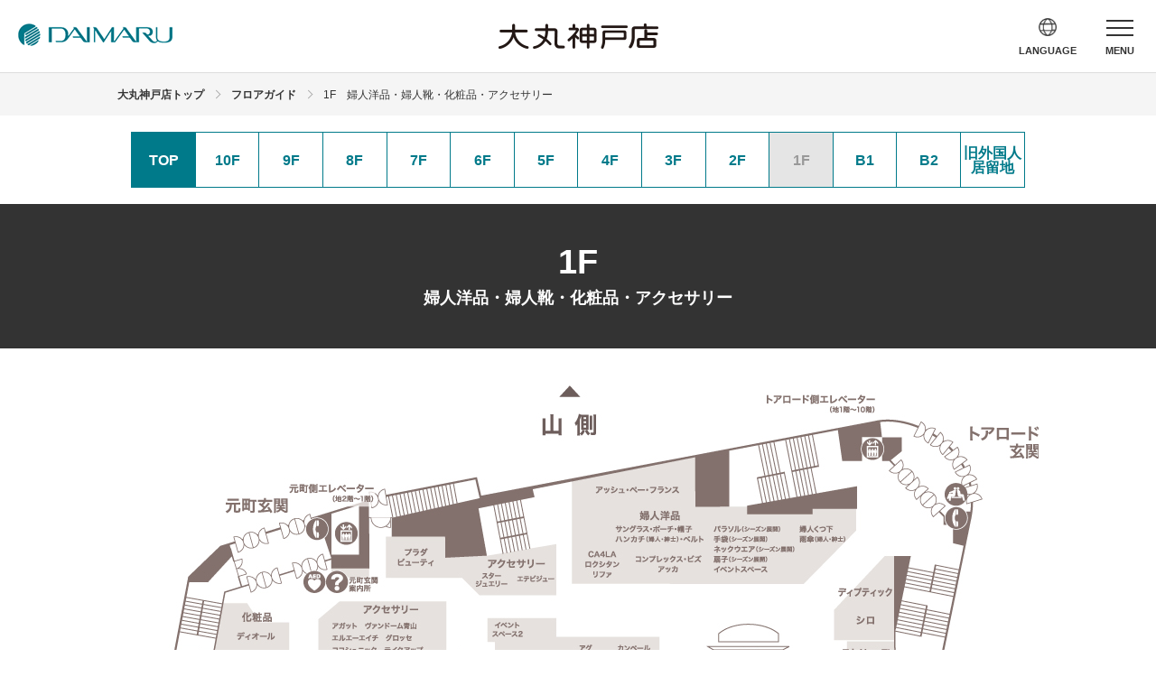

--- FILE ---
content_type: text/html
request_url: https://www.daimaru.co.jp/kobe/floor/1f.html
body_size: 20597
content:
<!doctype html>
<html lang="ja">
<head>
<meta charset="utf-8">
<meta http-equiv="X-UA-Compatible" content="IE=edge">
<meta name="viewport" content="width=device-width, initial-scale=1.0">
<title>1F 婦人洋品・婦人靴・化粧品・アクセサリー [フロアガイド]　【大丸神戸店】</title>
<meta name="Description" content="婦人洋品・婦人靴・化粧品・アクセサリー" />
<meta name="Keywords" content="神戸,大丸,DAIMARU,フロア,ガイド" />
<meta property="og:site_name" content="大丸神戸店" />
<meta property="og:type" content="article" />
<meta property="og:title" content="1F 婦人洋品・婦人靴・化粧品・アクセサリー [フロアガイド]　【大丸神戸店】" />
<meta property="og:description" content="婦人洋品・婦人靴・化粧品・アクセサリー" />
<meta property="og:image" content="https://www.daimaru.co.jp/kobe/images/ogp_comimg.png" />
<meta property="og:url" content="https://www.daimaru.co.jp/kobe/floor/1f.html" />
<meta property="og:locale" content="ja_JP" />
<link rel="canonical" href="https://www.daimaru.co.jp/kobe/floor/1f.html">
<link href="/common_new/css/slick-theme.css" rel="stylesheet" type="text/css" media="all">
<link href="/common_new/css/slick.css" rel="stylesheet" type="text/css" media="all">
<link href="/common_new/css/parts.css" rel="stylesheet" type="text/css" media="all">
<link href="/kobe/floor/css_new/detail.css" rel="stylesheet" type="text/css" media="all">
<link rel="shortcut icon" href="/img/favicon.ico">
<link rel="apple-touch-icon" href="/img/apple-touch-icon.png">
<script type="text/javascript" src="/common_new/js/jquery.js"></script>
<script type="text/javascript" src="/common_new/js/jquery.cookie.js" charset="utf-8"></script>
<script type="text/javascript" src="/common_new/js/slick.min.js" charset="utf-8"></script>
<script type="text/javascript" src="/common_new/js/app_hide.js" charset="utf-8"></script>
<script type="text/javascript" src="/common_new/js/store.js" charset="utf-8"></script>
<script type="text/javascript" src="/common_new/js/common.js" charset="utf-8"></script>
<script type="text/javascript" src="https://underscorejs.org/underscore-min.js"></script>
<script type="text/javascript" src="/kobe/floor/js_new/shoplist.js"></script>
<script type="text/javascript" src="/common/js/ga.js"></script>
</head>
<body id="daimaru_matsuzakaya_stores">
<!-- Google Tag Manager (noscript) -->
<noscript><iframe src="https://www.googletagmanager.com/ns.html?id=GTM-MWSWDHM"
height="0" width="0" style="display:none;visibility:hidden"></iframe></noscript>
<!-- End Google Tag Manager (noscript) -->
<!-- voiceGuide? -->
<header id="header" class="Header app-hide">
  <div class="header-fix-wrap">
    <div class="header-fixheight">
      <div id="headerBody" class="HeaderBody">
        <div class="header-identity">
          <p class="identity_logo"><a href="/"><img src="/common_new/img/com_site_logo01.png" alt="DAIMARU"></a></p>
        </div>
        <div class="store-logo">
          <div class="heading-lv1">
            <h1 class="heading_title"><a href="/kobe/"><img src="/kobe/common_new/img/com_store_logo01.png" alt="大丸神戸店"></a></h1>
          <!--/heading-lv1--></div>
        </div>
        <nav id="gnav" class="Gnav">
          <div id="gnavBody" class="GnavBody">
            <ul class="gnavUtil">
              <li class="language">
                <a href="#language" class="js-menu-trigger">
                <span class="line01"></span>
                <span class="line02"></span>
                <span class="line03"></span>
                <span class="label">LANGUAGE</span></a>
              </li>
              <li class="menu">
                <a href="#menu" class="js-menu-trigger">
                  <span class="line01"></span>
                  <span class="line02"></span>
                  <span class="line03"></span>
                  <span class="label">MENU</span>
                </a>
              </li>
            </ul>
            <div id="language" class="gnav-list cl-notranslate">
              <div class="inner-block">
                <ul class="js-language">
                  <li>
                    <ul class="language-menu">
                      <li><a href="https://dmdepart.jp/flnews/e/" target="_blank">For Global Customers</a></li>
                      <li><a href="https://www.daimaru.co.jp.e.md.hp.transer.com/kobe/">English</a></li>
                      <li><a href="https://www.daimaru.co.jp.t.md.hp.transer.com/kobe/">繁体中文</a></li>
                      <li><a href="https://www.daimaru.co.jp.c.md.hpcn.transer-cn.com/kobe/">簡体中文</a></li>
                      <li><a href="https://www.daimaru.co.jp.k.md.hp.transer.com/kobe/">한국어</a></li>
                      <li class="cl-norewrite"><a href="/kobe/index.html">日本語</a></li>
                    </ul>
                  </li>
                </ul>
                <p class="gnav-btn"><a href="javascript:void(0)" class="js-close-trigger">CLOSE</a></p>
              </div>
            </div>
            <div id="menu" class="gnav-list">
              <div class="inner-block">
                <ul class="js-menu">
                  <li>
                    <ul  class="icon-list">
                      <li class="top"><a href="/kobe/">トップページ</a></li>
                      <li class="topics"><a href="/kobe/#anc01">トピックス</a></li>
                      <li class="event"><a href="/kobe/event/">イベントカレンダー</a></li>
                      <li class="floor"><a href="/kobe/floor/">フロアガイド</a></li>
                      <li class="search"><a href="https://brand.dmdepart.jp/search?shop_nm=4" target="_blank">ブランド・<br class="sp-hidden">ショップ検索</a></li>
                      <li class="restaurant"><a href="/kobe/restaurant/">レストラン・喫茶</a></li>
                      <li class="hours"><a href="/kobe/hours.html">営業時間</a></li>
                      <li class="access"><a href="/kobe/access.html">交通・アクセス</a></li>
                      <li class="service"><a href="/kobe/service/">サービスガイド</a></li>
                    </ul>
                  </li>
                  <li>
                    <ul class="Alignment">
                      <li class="no-link">オンラインストア
                        <div class="Alignment_child">
                          <div class="Alignment_child_item"><a href="https://www.daimaru-matsuzakaya.jp/" target="_blank" rel="noopener">大丸松坂屋オンラインストア</a></div>
                          <div class="Alignment_child_item"><a href="https://depaco.daimaru-matsuzakaya.jp/shop/default.aspx" target="_blank" rel="noopener">DEPACO<br><span class="Alignment_small">（コスメの情報メディア＆オンラインストア）</span></a></div>
                        </div>
                      </li>
                      <li><a href="/card/">ポイントカード・会員サービス</a></li>
                      <li><a href="/faq/">お問い合わせ</a></li>
                    </ul>
                  </li>
                </ul>
                <p class="gnav-btn"><a href="javascript:void(0)" class="js-close-trigger">CLOSE</a></p>
                </div>
            </div>
          <!--/GnavBody--></div>
        <!--/Gnav--></nav>
      <!--/HeaderBody--></div>
    <!--/header-fixed--></div>
  <!--/.header-fix-wrap--></div>
<!--/Header--></header>
<main id="main" class="Main">
  <div id="mainBody" class="MainBody">
    <div class="container" data-sidebar="false">
      <div class="contents">
        <div class="pageGuide">
          <ul class="breadcrumbs">
            <li><a href="/kobe/">大丸神戸店トップ</a></li>
            <li><a href="/kobe/floor/">フロアガイド</a></li>
            <li>1F　婦人洋品・婦人靴・化粧品・アクセサリー</li>
          </ul>
        <!-- /.pageGuide --></div>
        <div class="contents-wrap">
          <div class="floor-detail-top">
            <ul class="floor-detail-list">
              <li class="floor-detail-list_top"><a href="/kobe/floor/">TOP</a></li>
              <li><a href="/kobe/floor/10f.html">10F</a></li>
              <li><a href="/kobe/floor/9f.html">9F</a></li>
              <li><a href="/kobe/floor/8f.html">8F</a></li>
              <li><a href="/kobe/floor/7f.html">7F</a></li>
              <li><a href="/kobe/floor/6f.html">6F</a></li>
              <li><a href="/kobe/floor/5f.html">5F</a></li>
              <li><a href="/kobe/floor/4f.html">4F</a></li>
              <li><a href="/kobe/floor/3f.html">3F</a></li>
              <li><a href="/kobe/floor/2f.html">2F</a></li>
              <li class="current"><a href="/kobe/floor/1f.html">1F</a></li>
              <li><a href="/kobe/floor/b1f.html">B1</a></li>
              <li><a href="/kobe/floor/b2f.html">B2</a></li>
              <li><a href="/kobe/floor/syuhen.html">旧外国人居留地</a></li>
            </ul>
          </div>
          <div class="allHeadline">
            <div class="allHeadline_inner">
              <p class="all-heading">1F</p>
              <p class="all-heading_sub">婦人洋品・婦人靴・化粧品・アクセサリー</p>
            </div>
          <!-- /.allHeadline --></div>
          <div class="hero-content_area">
            <figure><img src="/kobe/assets/floor/1FMAP_251110ol.jpg" alt=""></figure>
          <!-- /.hero-content_area --></div>
          <p><span style="font-size: 130%; font-weight: bold;">営業時間：10時～20時</span></p>
<p><span style="color: #ff0000;"><br />2025/9/17(水)〈プラダ ビューティ〉〈ロエベ パルファム〉オープン<br />2025/9/3(水)〈オッフェン〉オープン<br />2025/8/22(金)婦人洋品売場イベントスペース〈リファ〉オープン <br />2025/5/14(水)〈エルメス〉は改装中のため、大丸神戸店1階東エスカレーター海側および、BLOCK32(明海ビル)1階にて営業<br />2025/2/5(水)〈ナーズ〉オープン <br />2025/1/28(火)1階婦人洋品売場での財布の取り扱い終了※3階海側ハンドバッグ売場他、各ショップにて取り扱いあり<br /></span></p>
<p><br />【お取り扱い終了】<br />2025/9/29(月)〈シューギャラリーオオタ〉<br />2025/8/21(木)〈アーカー〉<br />2025/8/19(火)〈コールハーン〉<br />2025/7/24(木)〈ジョンマスターオーガニック〉<br />2025/1/21(火)〈セルヴォーク〉<br />2024/12/31(火)〈ストロバー〉<br />2024/2/27(火)〈ディクラッセ〉<br />2024/1/10(水)〈ダヴィネス〉<br />2023/10/31(火)〈リンクス オブ ロンドン〉<br />2023/8/30(水)〈アンプリチュード〉<br />2023/8/15(火)〈アッシュ・ペー・フランスジュエリー〉<br />2023/2/28(火)〈レペット〉<br />2022/9/6(火)〈フォリフォリ〉<br />2022/8/30(火)〈ポンテヴェキオ〉〈サマンサティアラ〉〈スワロフスキー〉〈ヴァンドームブティック〉〈エースタイル〉</p>
          <div class="tab-layout type-three-layout js-tabs">
            <div class="tab_navi js-tabs_navi">
              <ul class="tab_list type-three">
                <li><a href="#tab-02" class="js-tabs_trigger tabScroll"><span>ブログ</span></a></li>
                <li><a href="#tab-03" class="js-tabs_trigger tabScroll"><span>設備・サービス</span></a></li>
              </ul>
            </div>
            <div id="tab-01" class="tab_detail js-tabs_detail">
              <section class="heading-lv3 shoplist-section js-shop-brand">
                <h2 class="heading_title">ショップ一覧</h2>
                <div class="shoplist-wrap js-shop-brand__output"></div>
              </section>
            </div>
            <div id="tab-02" class="tab_detail js-tabs_detail">
    <div class="floor-detail-blog-wrap">
<div class="floor-detail-blog-iframe-layout">
<figure class="floor-detail-blog-iframe_frame"><iframe title="Inline Frame Example" src="https://shopblog.dmdepart.jp/kobe/floorguide/?floor=1F&area=honkan"></iframe></figure>
</div>
</div>
            </div>
            <div id="tab-03" class="tab_detail js-tabs_detail">
              <div class="floor-detail-service">
                <ul class="floor-detail-service-list-v2">
                  <li>
                    <div class="floor-detail-service-list-v2_icon"><img src="/kobe/assets/index_ic01.gif" alt=""></div>
                    <div class="floor-detail-service-list-v2_desc">トイレ</div>
                  </li>
                  <li>
                    <div class="floor-detail-service-list-v2_icon"><img src="/kobe/assets/index_ic02.gif" alt=""></div>
                    <div class="floor-detail-service-list-v2_desc">女性用トイレ</div>
                  </li>
                  <li>
                    <div class="floor-detail-service-list-v2_icon"><img src="/kobe/assets/index_ic04.gif" alt=""></div>
                    <div class="floor-detail-service-list-v2_desc">多目的トイレ</div>
                  </li>
                  <li>
                    <div class="floor-detail-service-list-v2_icon"><img src="/kobe/assets/index_ic09.gif" alt=""></div>
                    <div class="floor-detail-service-list-v2_desc">案内所</div>
                  </li>
                  <li>
                    <div class="floor-detail-service-list-v2_icon"><img src="/kobe/assets/index_ic10.gif" alt=""></div>
                    <div class="floor-detail-service-list-v2_desc">喫茶</div>
                  </li>
                  <li>
                    <div class="floor-detail-service-list-v2_icon"><img src="/kobe/assets/index_ic21.gif" alt=""></div>
                    <div class="floor-detail-service-list-v2_desc">休憩所</div>
                  </li>
                  <li>
                    <div class="floor-detail-service-list-v2_icon"><img src="/kobe/assets/index_ic31.gif" alt=""></div>
                    <div class="floor-detail-service-list-v2_desc">公衆電話</div>
                  </li>
                  <li>
                    <div class="floor-detail-service-list-v2_icon"><img src="/kobe/assets/index_ic41.gif" alt=""></div>
                    <div class="floor-detail-service-list-v2_desc">AED</div>
                  </li>
                  <li>
                    <div class="floor-detail-service-list-v2_icon"><img src="/kobe/assets/index_ic42.gif" alt=""></div>
                    <div class="floor-detail-service-list-v2_desc">外貨両替機</div>
                  </li>
                </ul>
              </div>
            </div>
            <div class="tab_navi_foot js-tabs_navi">
              <ul class="tab_list">
                <li><a href="#tab-02" class="js-tabs_trigger tabScroll"><span>ブログ</span></a></li>
                <li><a href="#tab-03" class="js-tabs_trigger tabScroll"><span>設備・サービス</span></a></li>
              </ul>
            </div>
          <!--/tab-layout--></div>
          <section class="heading-lv3">
            <h2 class="heading_title">他のフロアを見る</h2>
            <ul class="floorList">
              <li><a href="/kobe/floor/10f.html">10F</a></li>
              <li><a href="/kobe/floor/9f.html">9F</a></li>
              <li><a href="/kobe/floor/8f.html">8F</a></li>
              <li><a href="/kobe/floor/7f.html">7F</a></li>
              <li><a href="/kobe/floor/6f.html">6F</a></li>
              <li><a href="/kobe/floor/5f.html">5F</a></li>
              <li><a href="/kobe/floor/4f.html">4F</a></li>
              <li><a href="/kobe/floor/3f.html">3F</a></li>
              <li><a href="/kobe/floor/2f.html">2F</a></li>
              <li class="current"><a href="/kobe/floor/1f.html">1F</a></li>
              <li><a href="/kobe/floor/b1f.html">B1</a></li>
              <li><a href="/kobe/floor/b2f.html">B2</a></li>
              <li><a href="/kobe/floor/syuhen.html">旧外国人居留地</a></li>
            </ul>
          </section>
        <!--/contents-wrap--></div>
        <div class="menu-column">
            <div class="store_logo">大丸神戸店</div>
            <ul class="menu-column_subcontents">
              <li class="subcontents-address">〒650-0037 神戸市中央区明石町40番地</li>
              <li class="subcontents-tel">電話 <a href="tel:05017815000">050-1781-5000</a></li>
            </ul>
            <p class="linkBtn"><a href="/kobe/">トップページ</a></p>
            <ul class="synthetic-list">
              <li class="calendar"><a href="/kobe/event/"><span>イベント<br class="pc-hidden">カレンダー</span></a></li>
              <li class="floorGuide"><a href="/kobe/floor/"><span>フロアガイド</span></a></li>
              <li class="brandSearch"><a href="https://brand.dmdepart.jp/php/view/search.php?shop_nm=4" target="_blank"><span>ブランド検索</span></a></li>
              <li class="restaurant"><a href="/kobe/restaurant/"><span>レストラン<br class="pc-hidden">・喫茶 </span></a></li>
              <li class="businessHours"><a href="/kobe/hours.html"><span>営業時間</span></a></li>
              <li class="access"><a href="/kobe/access.html"><span>交通・アクセス</span></a></li>
              <li class="serviceGuide"><a href="/kobe/service/"><span>サービスガイド</span></a></li>
              <li class="onlineStore"><a href="https://www.daimaru-matsuzakaya.jp/" target="_blank"><span>オンラインストア</span></a></li>
            <!--/synthetic-list--></ul>
          </div>
      <!--/contents--></div>
    <!--/container--></div>
  <!--/MainBody--></div>
<!--/Main--></main>
<footer id="footer" class="Footer">
  <div class="inner-block">
    <aside id="footerUtility" class="FooterUtility">
      <div id="pagetop" class="Pagetop">
        <a href="#header">トップへ戻る</a>
      <!--/Pagetop--></div>
      <div class="footer_inner">
        <div class="footer_column">
          <div class="col_item">
            <ul class="footer_link">
              <li><a href="/">大丸サイト トップ</a></li>
              <li><a href="/storeinfo/">店舗情報</a></li>
              <li>オンラインストア
                <ul class="footer_link_child">
                  <li><a href="https://www.daimaru-matsuzakaya.jp/" target="_blank" rel="noopener">大丸松坂屋オンラインストア</a></li>
                  <li><a href="https://depaco.daimaru-matsuzakaya.jp/shop/default.aspx" target="_blank" rel="noopener">DEPACO<br><span class="footer_link_small_text">（コスメの情報メディア＆オンラインストア）</span></a></li>
                </ul>
              </li>
              <li><a href="/card/">ポイントカード・会員サービス</a></li>
            </ul>
          </div>
          <div class="col_item">
            <ul class="footer_link">
              <li>企業情報
                <ul class="footer_link_child">
                  <li><a href="https://www.j-front-retailing.com/index.php" target="_blank">J. フロント リテイリング株式会社</a></li>
                  <li><a href="https://www.daimaru-matsuzakaya.com/" target="_blank">株式会社 大丸松坂屋百貨店</a></li>
                </ul>
              </li>
            </ul>
          </div>
          <div class="col_item">
            <ul class="footer_link">
              <li><a href="/faq/">お問い合わせ</a></li>
              <li><a href="https://dmdepart.jp/siteinfo/" target="_blank">サイトのご利用にあたって</a></li>
              <li><a href="https://www.daimaru-matsuzakaya.com/privacy.html" target="_blank">個人情報保護基本方針</a></li>
              <li><a href="https://dmdepart.jp/privacy/" target="_blank">ホームページのプライバシーポリシー</a></li>
              <li><a href="https://dmdepart.jp/socialpolicy/" target="_blank">ソーシャルメディアポリシー</a></li>
              <li><a href="https://www.daimaru-matsuzakaya.com/customer-harassment.html" target="_blank">カスタマーハラスメント対応方針</a></li>
              <li><a href="https://www.daimaru-matsuzakaya.com/antiques-law.html" target="_blank">古物営業法に基づく表示</a></li>
            </ul>
          </div>
        </div>
      </div>
    <!--/FooterUtility--></aside>
    <div id="footerBody" class="FooterBody">
      <div class="footer-copyright">
        <small>&copy; Daimaru Matsuzakaya Department Stores Co.Ltd.</small>
      </div>
    <!--/FooterBody--></div>
  </div>
<!--/Footer--></footer>
</body>
</html>

--- FILE ---
content_type: text/html; charset=UTF-8
request_url: https://shopblog.dmdepart.jp/kobe/floorguide/?floor=1F&area=honkan
body_size: 1380
content:

<!DOCTYPE html>
<html>
<head>
<meta charset="utf-8">
<meta http-equiv="X-UA-Compatible" content="IE=edge"/>
<meta name="viewport" content="width=device-width, initial-scale=1.0, minimum-scale=1.0">
<meta name="format-detection" content="telephone=no">

<title>大丸神戸店公式 SHOP BLOG</title>
<meta name="description" content="大丸神戸店の公式ショップブログです。スタッフのおすすめアイテムやイベント情報など、最新の情報をお届けします。">

<link rel="stylesheet" href="/assets/css/reset.css">
<link rel="stylesheet" href="/assets/iframe/css/floorguide_blog_iframe.css">
</head>

<body id="Top">
  <section class="sec-iframe-blog">
        <div class="cmn-bloglist">
      <ul class="cmn-list-type01">
                <li class="cmn-list-item">
          <a href="/kobe/detail/?cd=134616&scd=001319" target="_blank">
                        <div class="photo">
                            <!-- <span class="icon-new font-barlow"></span> -->
                                          <div class="icon-weborder type-daimaru">WEB注文OK</div>
                            <img class="img-full" src="https://shopblog.dmdepart.jp/kobe/uploads/images/resized/680x680/kobe/002054/002054/d3fc1070.jpeg" alt="【SHISEIDO数量限定キット✨】">
            </div>
            <div class="detail">
              <h2 class="title">【SHISEIDO数量限定キット✨】</h2>
              <h3 class="shop">資生堂</h3>
              <div class="date">2026.01.21</div>
            </div>
          </a>
        </li>
                <li class="cmn-list-item">
          <a href="/kobe/detail/?cd=134529&scd=001313" target="_blank">
                        <div class="photo">
                            <!-- <span class="icon-new font-barlow"></span> -->
                                          <img class="img-full" src="https://shopblog.dmdepart.jp/kobe/uploads/images/resized/680x680/kobe/000348/000348/63751deb.jpg" alt="LUNASOL春コレクションのご紹介">
            </div>
            <div class="detail">
              <h2 class="title">LUNASOL春コレクションのご紹介</h2>
              <h3 class="shop">カネボウ</h3>
              <div class="date">2026.01.21</div>
            </div>
          </a>
        </li>
                <li class="cmn-list-item">
          <a href="/kobe/detail/?cd=134540&scd=001531" target="_blank">
                        <div class="photo">
                            <!-- <span class="icon-new font-barlow"></span> -->
                                          <img class="img-full" src="https://shopblog.dmdepart.jp/kobe/uploads/images/resized/680x680/kobe/002287/002287/373e7654.jpeg" alt="今から被れる!春待ちアイテムのご紹介🌸☘️">
            </div>
            <div class="detail">
              <h2 class="title">今から被れる!春待ちアイテムのご紹介🌸☘️</h2>
              <h3 class="shop">CA4LA</h3>
              <div class="date">2026.01.20</div>
            </div>
          </a>
        </li>
                <li class="cmn-list-item">
          <a href="/kobe/detail/?cd=134387&scd=003349" target="_blank">
                        <div class="photo">
                            <!-- <span class="icon-new font-barlow"></span> -->
                                          <img class="img-full" src="https://shopblog.dmdepart.jp/kobe/uploads/images/resized/680x680/kobe/004286/004286/86c93e97.png" alt="新作コレクションのご紹介✨">
            </div>
            <div class="detail">
              <h2 class="title">新作コレクションのご紹介✨</h2>
              <h3 class="shop">LAH</h3>
              <div class="date">2026.01.20</div>
            </div>
          </a>
        </li>
                <li class="cmn-list-item">
          <a href="/kobe/detail/?cd=134608&scd=001306" target="_blank">
                        <div class="photo">
                            <!-- <span class="icon-new font-barlow"></span> -->
                                          <img class="img-full" src="https://shopblog.dmdepart.jp/kobe/uploads/images/resized/680x680/kobe/002041/002041/6cbcc45c.png" alt="＜4℃＞【2026 New Year Collection】">
            </div>
            <div class="detail">
              <h2 class="title">＜4℃＞【2026 New Year Collection】</h2>
              <h3 class="shop">4℃</h3>
              <div class="date">2026.01.20</div>
            </div>
          </a>
        </li>
                <li class="cmn-list-item">
          <a href="/kobe/detail/?cd=134549&scd=001054" target="_blank">
                        <div class="photo">
                            <!-- <span class="icon-new font-barlow"></span> -->
                                          <img class="img-full" src="https://shopblog.dmdepart.jp/kobe/uploads/images/resized/680x680/kobe/001719/001719/7fe97245.jpeg" alt="スティーブマデンPOPUPショップ">
            </div>
            <div class="detail">
              <h2 class="title">スティーブマデンPOPUPショップ</h2>
              <h3 class="shop">元町シューズテラス(婦人くつ）</h3>
              <div class="date">2026.01.15</div>
            </div>
          </a>
        </li>
                <li class="cmn-list-item">
          <a href="/kobe/detail/?cd=134497&scd=001054" target="_blank">
                        <div class="photo">
                            <!-- <span class="icon-new font-barlow"></span> -->
                                          <img class="img-full" src="https://shopblog.dmdepart.jp/kobe/uploads/images/resized/680x680/kobe/001719/001719/c19a619e.png" alt="大人かわいいスニーカー☺️">
            </div>
            <div class="detail">
              <h2 class="title">大人かわいいスニーカー☺️</h2>
              <h3 class="shop">元町シューズテラス(婦人くつ）</h3>
              <div class="date">2026.01.14</div>
            </div>
          </a>
        </li>
                <li class="cmn-list-item">
          <a href="/kobe/detail/?cd=134519&scd=001531" target="_blank">
                        <div class="photo">
                                          <img class="img-full" src="https://shopblog.dmdepart.jp/kobe/uploads/images/resized/680x680/kobe/002287/002287/c3aa3c68.jpeg" alt="CA4LAセールのおすすめアイテム!">
            </div>
            <div class="detail">
              <h2 class="title">CA4LAセールのおすすめアイテム!</h2>
              <h3 class="shop">CA4LA</h3>
              <div class="date">2026.01.13</div>
            </div>
          </a>
        </li>
              </ul>
    </div>
      </section>
</body>
</html>


--- FILE ---
content_type: text/css
request_url: https://www.daimaru.co.jp/common_new/css/parts.css
body_size: 75143
content:
@charset "utf-8";
/* ======================================================
 * parts.css
 * ------------------------------------------------------
 * @media print, screen and (min-width: 768px)
 * - Reset
 * - Basic
 * - General Purpose
 * - Parts
 * - Header
 * - Gnav
 * - Main
 * - Footer
 * - Clearfix
 * @media only screen and (max-width: 767px)
 * - Parts
 * - Header
 * - Gnav
 * - Main
 * - Footer

 * Media Queries
====================================================== */

/* ------------------------------------------------------
 * Reset
------------------------------------------------------ */
/*
html5doctor.com Reset Stylesheet
v1.6.1
Last Updated: 2010-09-17
Author: Richard Clark - http://richclarkdesign.com
Twitter: @rich_clark
*/
html,body,div,span,object,iframe,h1,h2,h3,h4,h5,h6,p,blockquote,pre,abbr,address,cite,code,del,dfn,em,img,ins,kbd,q,samp,small,strong,sub,sup,var,b,i,dl,dt,dd,ol,ul,li,fieldset,form,label,legend,table,caption,tbody,tfoot,thead,tr,th,td,article,aside,canvas,details,figcaption,figure,footer,header,hgroup,menu,nav,section,summary,time,mark,audio,video{margin:0;padding:0;border:0;outline:0;font-size:100%;vertical-align:baseline;background:transparent;}
body{line-height:1;}
article,aside,details,figcaption,figure,footer,header,hgroup,menu,nav,section{display:block;}
nav ul{list-style:none;}
blockquote,q{quotes:none;}
blockquote:before,blockquote:after,q:before,q:after{content:'';content:none;}
a{margin:0;padding:0;font-size:100%;vertical-align:baseline;background:transparent;}
ins{background-color:#ff9;color:#000;text-decoration:none;}
mark{background-color:#ff9;color:#000;font-style:italic;font-weight:bold;}
del{text-decoration: line-through;}
abbr[title],dfn[title]{border-bottom:1px dotted;cursor:help;}
table{border-collapse:collapse;border-spacing:0;}
hr{display:block;height:1px;border:0;border-top:1px solid #cccccc;margin:1em 0;padding:0;}
input,select{vertical-align:middle;}

/* ----- custom ----- */
main{display:block;margin:0;padding:0;border:0;outline:0;font-size:100%;vertical-align:baseline;background:transparent;}
h1,h2,h3,h4,h5,h6,small{font-weight:normal;}
ul,ol{list-style:none;}
strong{font-weight:bold;}
em,i{font-style:italic;}
address{font-style:normal;}
hr,legend{display:none;}
time{display:block;}
sub,sup{position:relative;font-size:74%;line-height:1;}
sup{top:-.15em;}
sub{bottom:-.1em;}
img{max-width:100%;height:auto;vertical-align:top;}

/* ------------------------------------------------------
 * Basic
------------------------------------------------------ */
html {
  font-size: 62.5%;
  -ms-text-size-adjust: 100%;
  -webkit-text-size-adjust: 100%;
}
body {
  color: #333;
  font: 1.6rem/1.75 "ヒラギノ角ゴ Pro W3", "Hiragino Kaku Gothic Pro", "メイリオ", Meiryo, Osaka, "ＭＳ Ｐゴシック", "MS PGothic", sans-serif;
  word-wrap : break-word;
}
body *,
body *::before,
body *::after {
  -webkit-box-sizing: border-box;
  -moz-box-sizing: border-box;
  box-sizing: border-box;
}

/* ----- a ----- */
a {
  -webkit-transition: all .2s ease-out 0s;
  transition: all .2s ease-out 0s;
}
a:link    {color:#0075c2;text-decoration:underline;}
a:visited {color:#0075c2;text-decoration:underline;}
a:hover   {color:#0075c2;text-decoration:none;opacity: 0.8;}
a:active  {color:#0075c2;text-decoration:none;}

/* ----- form ----- */
input,
select,
textarea,
button,
pre {
  border-radius: 0;
  box-shadow: none;
  color: #333;
  font: 1.6rem/1.75 "ヒラギノ角ゴ Pro W3", "Hiragino Kaku Gothic Pro", "メイリオ", Meiryo, Osaka, "ＭＳ Ｐゴシック", "MS PGothic", sans-serif;
}
input[type="text"],
textarea {
  -webkit-appearance: none;
  appearance: none;
}

/* ------------------------------------------------------
 * General Purpose
------------------------------------------------------ */
  /* ----- device ----- */
  .pc-hidden {
    display: none !important;
  }
/* ----- width ----- */
.gp-w-auto{width:auto!important;}.gp-w-001per{width:1%!important;}.gp-w-002per{width:2%!important;}.gp-w-003per{width:3%!important;}.gp-w-004per{width:4%!important;}.gp-w-005per{width:5%!important;}.gp-w-006per{width:6%!important;}.gp-w-007per{width:7%!important;}.gp-w-008per{width:8%!important;}.gp-w-009per{width:9%!important;}.gp-w-010per{width:10%!important;}.gp-w-011per{width:11%!important;}.gp-w-012per{width:12%!important;}.gp-w-013per{width:13%!important;}.gp-w-014per{width:14%!important;}.gp-w-015per{width:15%!important;}.gp-w-016per{width:16%!important;}.gp-w-017per{width:17%!important;}.gp-w-018per{width:18%!important;}.gp-w-019per{width:19%!important;}.gp-w-020per{width:20%!important;}.gp-w-021per{width:21%!important;}.gp-w-022per{width:22%!important;}.gp-w-023per{width:23%!important;}.gp-w-024per{width:24%!important;}.gp-w-025per{width:25%!important;}.gp-w-026per{width:26%!important;}.gp-w-027per{width:27%!important;}.gp-w-028per{width:28%!important;}.gp-w-029per{width:29%!important;}.gp-w-030per{width:30%!important;}.gp-w-031per{width:31%!important;}.gp-w-032per{width:32%!important;}.gp-w-033per{width:33%!important;}.gp-w-034per{width:34%!important;}.gp-w-035per{width:35%!important;}.gp-w-036per{width:36%!important;}.gp-w-037per{width:37%!important;}.gp-w-038per{width:38%!important;}.gp-w-039per{width:39%!important;}.gp-w-040per{width:40%!important;}.gp-w-041per{width:41%!important;}.gp-w-042per{width:42%!important;}.gp-w-043per{width:43%!important;}.gp-w-044per{width:44%!important;}.gp-w-045per{width:45%!important;}.gp-w-046per{width:46%!important;}.gp-w-047per{width:47%!important;}.gp-w-048per{width:48%!important;}.gp-w-049per{width:49%!important;}.gp-w-050per{width:50%!important;}.gp-w-051per{width:51%!important;}.gp-w-052per{width:52%!important;}.gp-w-053per{width:53%!important;}.gp-w-054per{width:54%!important;}.gp-w-055per{width:55%!important;}.gp-w-056per{width:56%!important;}.gp-w-057per{width:57%!important;}.gp-w-058per{width:58%!important;}.gp-w-059per{width:59%!important;}.gp-w-060per{width:60%!important;}.gp-w-061per{width:61%!important;}.gp-w-062per{width:62%!important;}.gp-w-063per{width:63%!important;}.gp-w-064per{width:64%!important;}.gp-w-065per{width:65%!important;}.gp-w-066per{width:66%!important;}.gp-w-067per{width:67%!important;}.gp-w-068per{width:68%!important;}.gp-w-069per{width:69%!important;}.gp-w-070per{width:70%!important;}.gp-w-071per{width:71%!important;}.gp-w-072per{width:72%!important;}.gp-w-073per{width:73%!important;}.gp-w-074per{width:74%!important;}.gp-w-075per{width:75%!important;}.gp-w-076per{width:76%!important;}.gp-w-077per{width:77%!important;}.gp-w-078per{width:78%!important;}.gp-w-079per{width:79%!important;}.gp-w-080per{width:80%!important;}.gp-w-081per{width:81%!important;}.gp-w-082per{width:82%!important;}.gp-w-083per{width:83%!important;}.gp-w-084per{width:84%!important;}.gp-w-085per{width:85%!important;}.gp-w-086per{width:86%!important;}.gp-w-087per{width:87%!important;}.gp-w-088per{width:88%!important;}.gp-w-089per{width:89%!important;}.gp-w-090per{width:90%!important;}.gp-w-091per{width:91%!important;}.gp-w-092per{width:92%!important;}.gp-w-093per{width:93%!important;}.gp-w-094per{width:94%!important;}.gp-w-095per{width:95%!important;}.gp-w-096per{width:96%!important;}.gp-w-097per{width:97%!important;}.gp-w-098per{width:98%!important;}.gp-w-099per{width:99%!important;}.gp-w-100per{width:100%!important;}

/* ----- margin ----- */
.gp-mt-0{margin-top:0!important;}
.gp-mt-20{margin-top:20px!important;}
.gp-mr-0{margin-right:0!important;}
.gp-mb-0{margin-bottom:0!important;}
.gp-ml-0{margin-left:0!important;}

/* ----- padding ----- */
.gp-pt-0{padding-top:0!important;}
.gp-pr-0{padding-right:0!important;}
.gp-pb-0{padding-bottom:0!important;}
.gp-pl-0{padding-left:0!important;}

/* ----- border ----- */
.gp-bd-none{border:none!important;}
.gp-bd-t-none{border-top:none!important;}
.gp-bd-r-none{border-right:none!important;}
.gp-bd-b-none{border-bottom:none!important;}
.gp-bd-l-none{border-left:none!important;}

/* ----- br ----- */
.gp-br-all{word-break:break-all!important;}
.gp-br-nowrap{white-space:nowrap!important;}

/* ----- align ----- */
.gp-al-center{text-align:center!important;}
.gp-al-right{text-align:right!important;}
.gp-al-left{text-align:left!important;}
.gp-al-top{vertical-align:top!important;}
.gp-al-middle{vertical-align:middle!important;}
.gp-al-bottom{vertical-align:bottom!important;}

/* ----- font ----- */
.f-bold{font-weight:bold!important;}
.f-color{color:#e90f0f!important;}
.f-highlight{color:#e90f0f!important;font-weight:bold!important;}
.f-italic{font-style:italic!important;}
.f-underline{text-decoration:underline!important;}
.f-strike{text-decoration:line-through!important;}
.f-normal-weight{font-weight:normal!important;}
.f-normal-style{font-style:normal!important;}

/* ----- margin----- */
.mt20{margin-top:20px!important;}

  @-webkit-keyframes menu-bar01 {
    0% {-webkit-transform: translateY(8px) rotate(45deg);}
    50% {-webkit-transform: translateY(8px) rotate(0);}
    100% {-webkit-transform: translateY(0) rotate(0);}
  }
  @keyframes menu-bar01 {
    0% {transform: translateY(8px) rotate(45deg);}
    50% {transform: translateY(8px) rotate(0);}
    100% {transform: translateY(0) rotate(0);}
  }
  @-webkit-keyframes menu-bar02 {
    0% {-webkit-transform: translateY(-8px) rotate(-45deg);}
    50% {-webkit-transform: translateY(-8px) rotate(0);}
    100% {-webkit-transform: translateY(0) rotate(0);}
  }
  @keyframes menu-bar02 {
    0% {transform: translateY(-8px) rotate(-45deg);}
    50% {transform: translateY(-8px) rotate(0);}
    100% {transform: translateY(0) rotate(0);}
  }
  @-webkit-keyframes active-menu-bar01 {
    0% {-webkit-transform: translateY(0) rotate(0);}
    50% {-webkit-transform: translateY(8px) rotate(0);}
    100% {-webkit-transform: translateY(8px) rotate(45deg); }
  }
  @keyframes active-menu-bar01 {
    0% {transform: translateY(0) rotate(0);}
    50% {transform: translateY(8px) rotate(0);}
    100% {transform: translateY(8px) rotate(45deg);}
  }
  @-webkit-keyframes active-menu-bar02 {
    0% {-webkit-transform: translateY(0) rotate(0);}
    50% {-webkit-transform: translateY(-8px) rotate(0);}
    100% {-webkit-transform: translateY(-8px) rotate(-45deg);}
  }
  @keyframes active-menu-bar02 {
    0% {transform: translateY(0) rotate(0);}
    50% {transform: translateY(-8px) rotate(0);}
    100% {transform: translateY(-8px) rotate(-45deg);}
  }

@media print, screen and (min-width: 768px) {
  /* ------------------------------------------------------
   * Parts
  ------------------------------------------------------ */
  body{
    min-width: 1020px;
  }
  /* ----- contents ----- */
  .contents {
    overflow-x: hidden;
  }
  /* ----- data-row-pc ----- */
  [data-row-pc]:not([data-row-pc="1"]) {
    -webkit-display: flex;
    display: flex;
    -webkit-flex-flow: row wrap;
    flex-flow: row wrap;
  }
  [data-row-pc] > * {
    margin-left: 36px;
  }
  [data-row-pc="1"] {
    display: flex;
    flex-flow: row wrap;
    justify-content: center;
  }
  [data-row-pc="2"] > *:nth-child(-n+2),
  [data-row-pc="3"] > *:nth-child(-n+3),
  [data-row-pc="4"] > *:nth-child(-n+4),
  [data-row-pc="5"] > *:nth-child(-n+5) {
    margin-top: 0 !important;
  }
  [data-row-pc="1"] > *,
  [data-row-pc="2"] > *:nth-child(2n+1),
  [data-row-pc="3"] > *:nth-child(3n+1),
  [data-row-pc="4"] > *:nth-child(4n+1),
  [data-row-pc="5"] > *:nth-child(5n+1) {
    margin-left: 0 !important;
  }
  [data-row-pc="2"] > * {
    width: calc((100% - 36px) / 2);
  }
  [data-row-pc="3"] > * {
    width: calc((100% - 72px) / 3);
  }
  [data-row-pc="4"] > * {
    width: calc((100% - 108px) / 4);
  }
  [data-row-pc="5"] > * {
    width: calc((100% - 180px) / 5);
  }

  /* for IE11 hack */
  _:-ms-lang(x)::-ms-backdrop, [data-row-pc="2"] > * {
    width: calc(((100% - 36px) / 2) - 0.1px);
  }
  _:-ms-lang(x)::-ms-backdrop, [data-row-pc="3"] > * {
    width: calc(((100% - 72px) / 3) - 0.1px);
  }
  _:-ms-lang(x)::-ms-backdrop, [data-row-pc="4"] > * {
    width: calc(((100% - 108px) / 4) - 0.1px);
  }
  _:-ms-lang(x)::-ms-backdrop, [data-row-pc="5"] > * {
    width: calc(((100% - 180px) / 5) - 0.1px);
  }
  /* for Edge hack */
  @supports (-ms-ime-align:auto) {
    [data-row-pc="2"] > * {
      width: calc(((100% - 36px) / 2) - 0.1px);
    }
    [data-row-pc="3"] > * {
      width: calc(((100% - 72px) / 3) - 0.1px);
    }
    [data-row-pc="4"] > * {
      width: calc(((100% - 108px) / 4) - 0.1px);
    }
    [data-row-pc="5"] > * {
      width: calc(((100% - 180px) / 5) - 0.1px);
    }
  }
  /* -----  syuhen_column_itemL ----- */
  .column-layout > .column_item.syuhen_column_itemL {
    width: 200px;
  }
  /* -----  syuhen_column_itemR ----- */
  .column-layout > .column_item.syuhen_column_itemR {
    width: 784px;
  }
  /* ----- column-layout ----- */
  .column-layout + .column-layout {
    margin-top: 30px;
  }
  .column-layout > .column_item {
    margin-top: 10px;
  }
  /* ----- column-media ----- */
  .column-media {
    margin-top: 1em;
  }
  .column-media > .column_image > *:first-child,
  .column-media > .column_detail > *:first-child {
    margin-top: 0 !important;
  }

  /* data-media-size */
  .column-media[data-media-size="1/2"] > .column_image {
    width: calc((100% - 36px) / 2);
  }
  .column-media[data-media-size="1/3"] > .column_image {
    width: calc((100% - 72px) / 3);
  }
  .column-media[data-media-size="1/4"] > .column_image {
    width: calc((100% - 108px) / 4);
  }
  .column-media[data-media-size="1/5"] > .column_image {
    width: calc((100% - 144px) / 5);
  }
  .column-media[data-media-size="1/6"] > .column_image {
    width: calc((100% - 180px) / 6);
  }

  /* data-image */
  .column-media > .column_image[data-image="right"] {
    float: right;
    margin-left: 36px;
  }
  .column-media > .column_image[data-image="left"] {
    float: left;
    margin-right: 36px;
  }

  /* data-wraparound */
  .column-media > .column_detail[data-wraparound="false"] {
    overflow: hidden;
  }

  /* ----- contents-wrap ----- */
  .contents-wrap{
    width: 1020px;
    margin: 0 auto;
  }
  /* ----- image-set ----- */
  .image-set_caption {
    margin-top: 8px;
    font-size: 14px;
    font-size: 1.4rem;
  }
  [class*="column-media"] > .column_image > .image-set + .image-set {
    margin-top: 1em;
  }
  [class*="column-media"][data-media-size] > .column_image > .image-set .image_inner {
    -webkit-flex: 1;
    flex: 1;
  }
  [class*="column-media"][data-media-size] > .column_image > .image-set .image_inner.js-fitWidth {
    -webkit-flex: initial;
    flex: initial;
  }
  /* ------------------------------------------------------
  * Header
  ------------------------------------------------------ */
  #header {
    position: relative;
    height: 80px;
  }
  #header .header-fix-wrap {
    position: fixed;
    background: #fff;
    border-bottom: 1px solid #dddddd;
    width: 100%;
    top: 0;
    left: 0;
    z-index: 9999;
  }
  #header > .header-fix-wrap > .bnr-fixheight{
    display: none;
    height: 80px;
  }
  #header > .header-fix-wrap > .header-fixheight > .HeaderBody{
    display: -webkit-flex;
    display: flex;
    flex-flow: row wrap;
    justify-content: space-between;
    height: 80px;
    align-items: center;
  }
  #header > .header-fix-wrap > .header-fixheight > .HeaderBody > .header-identity{
    margin-left: 20px;
  }
  #header > .header-fix-wrap > .header-fixheight > .HeaderBody > .store-logo{
    text-align: center;
  }

  /* ------------------------------------------------------
   * Gnav
  ------------------------------------------------------ */
  .Gnav {
    width: 191px;
  }
  .Gnav > .GnavBody > .gnavUtil{
    display: -webkit-flex;
    display: flex;
    -webkit-justify-content: flex-end;
    justify-content: flex-end;
  }
  .Gnav > .GnavBody > .gnavUtil > li.language{
    width: 80px;
    height: 80px;
  }
  .Gnav > .GnavBody > .gnavUtil > li.menu{
    width: 80px;
    height: 80px;
  }
  .Gnav > .GnavBody > .gnavUtil > li:last-child{
    margin-right: 0px;
  }
  .Gnav > .GnavBody > .gnavUtil > li > a{
    position: relative;
    display: -webkit-flex;
    display: flex;
    -webkit-align-items: flex-end;
    align-items: flex-end;
    -webkit-justify-content: center;
    justify-content: center;
    height: 100%;
    padding-bottom: 14px;
    color: #333333;
    font-weight: bold;
    text-decoration: none;
  }
  .Gnav > .GnavBody > .gnavUtil > li.language > a:before{
    position: absolute;
    display: block;
    width: 20px;
    height: 20px;
    top: 20px;
    left: 50%;
    margin-left: -10px;
    background: url(/common_new/img/com_menu_ic01.png) 0 no-repeat;
    -webkit-background-size: 20px auto;
    background-size: 20px auto;
    content: "";
  }

  /*-- #menu 見た目 --*/
  .Gnav > .GnavBody > .gnavUtil > li > a > span[class*="line"]{
    position: absolute;
    display: block;
    width: 30px;
    height: 2px;
    left: 50%;
    margin-left: -15px;
    background: #333333;
  }
  .Gnav > .GnavBody > .gnavUtil > li.language > a > span[class*="line"]{
    background: transparent;
  }
  .Gnav > .GnavBody > .gnavUtil > li > a.js-menu-trigger.is-open{
    background: #333;
    color: #fff;
    border-bottom: 1px solid #9a9a9a;
  }
  .Gnav > .GnavBody > .gnavUtil > li > a.js-menu-trigger.is-open:after{
    display: block;
    position: fixed;
    top: 0;
    left: 0;
    width: 100vw;
    height: 100vh;
    background: rgba(0,0,0,0.3);
    content: '';
  }
  .Gnav > .GnavBody > .gnavUtil > li.language > a.js-menu-trigger.is-open:before{
    background-image: none;
  }
  .Gnav > .GnavBody > .gnavUtil > li > a.js-menu-trigger > span{
    z-index: 9999;
  }
  .Gnav > .GnavBody > .gnavUtil > li > a.js-menu-trigger > span.line01{
    top: 22px;
    -webkit-animation: menu-bar01 .3s forwards;
    animation: menu-bar01 .3s forwards;
  }
  .Gnav > .GnavBody > .gnavUtil > li > a.js-menu-trigger > span.line02{
    top: 30px;
    transition: all .2s .2s;
    opacity: 1;
  }
  .Gnav > .GnavBody > .gnavUtil > li > a.js-menu-trigger > span.line03{
    top: 38px;
    -webkit-animation: menu-bar02 .3s forwards;
    animation: menu-bar02 .3s forwards;
  }
  .Gnav > .GnavBody > .gnavUtil > li > a.js-menu-trigger.is-open > span.line01{
    background: #fff;
    -webkit-animation: active-menu-bar01 .3s forwards;
    animation: active-menu-bar01 .3s forwards;
  }
  .Gnav > .GnavBody > .gnavUtil > li > a.js-menu-trigger.is-open > span.line02{
    opacity: 0;
  }
  .Gnav > .GnavBody > .gnavUtil > li > a.js-menu-trigger.is-open > span.line03{
    background: #fff;
    -webkit-animation: active-menu-bar02 .3s forwards;
    animation: active-menu-bar02 .3s forwards;
  }

  .Gnav > .GnavBody > .gnavUtil > li > a > span.label{
    font-size: 11px;
    font-weight: bold;
  }
  .Gnav > .GnavBody > .gnav-list{
    display: none;
  }
  .Gnav > .GnavBody > .gnav-list{
    position: fixed;
    top: 80px;
    left: 0;
    width: 100%;
    padding: 100px 40px;
    background: #333333;
    z-index: 9999;
    margin-bottom: 30px;
  }
  .Gnav > .GnavBody > .gnav-list > .inner-block{
    max-width: 1020px;
    margin: 0 auto;
  }
  .Gnav > .GnavBody > #language.gnav-list{
    height: 360px;
  }
  .Gnav > .GnavBody > .gnav-list ul > li > ul{
    display: -webkit-flex;
    display: flex;
    -webkit-flex-flow: row wrap;
    flex-flow: row wrap;
  }
  .Gnav > .GnavBody > .gnav-list ul > li > ul.language-menu {
    display: -webkit-flex;
    display: flex;
    flex-wrap: nowrap;
    justify-content: center;
  }
  .Gnav > .GnavBody > .gnav-list ul > li > .Alignment{
    justify-content: space-between;
  }
  .Gnav > .GnavBody > .gnav-list ul > li > ul > li{
    width: 20%;
    font-size: 18px;
  }
  .Gnav > .GnavBody > .gnav-list ul > li > ul.language-menu > li{
    font-size: 18px;
    margin-left: 45px;
    width: auto;
  }
  .Gnav > .GnavBody > .gnav-list ul > li > ul.language-menu > li:first-child {
    margin-left: 0;
  }
  .Gnav > .GnavBody > .gnav-list ul > li > ul > li:last-child{
    margin-right: 0px;
  }
  .Gnav > .GnavBody > .gnav-list ul > li > ul > li > a{
    position: relative;
    display: block;
    color: #fff;
    text-decoration: none;
  }
  .Gnav > .GnavBody > .gnav-list ul > li > ul > li > a:after{
    content: "";
    position: absolute;
    right: -5%;
    top: 50%;
    width: 8px;
    height: 8px;
    margin-top: -4px;
    border-top: 1px solid #fff;
    border-right: 1px solid #fff;
    -webkit-transform: rotate(45deg);
            transform: rotate(45deg);
  }
  .Gnav > .GnavBody > .gnav-list ul > li > ul.language-menu > li > a:after{
    content: "";
    position: relative;
    right: auto;
    top: auto;
    width: 8px;
    height: 8px;
    margin-top: -4px;
    margin-left: 7px;
    border-top: 1px solid #fff;
    border-right: 1px solid #fff;
    -webkit-transform: rotate(45deg);
            transform: rotate(45deg);
    display: inline-block;
    vertical-align: middle;
  }
  .Gnav > .GnavBody > .gnav-list ul > li > ul > li.cl-norewrite > a:after{
    display: none;
  }
  .Gnav > .GnavBody > .gnav-list ul > li > ul.icon-list > li > a{
   display: block;
    padding-left: 30px;
  }
  .Gnav > .GnavBody > #language ul > li > ul > li{
    text-align: center;
  }


  .Gnav > .GnavBody > #menu ul.js-menu > li{
    border-bottom: 1px solid #dddddd;
    padding-right: 18px;
  }
  .Gnav > .GnavBody > #menu ul.js-menu > li:last-child{
    border-bottom: none;
    padding-bottom: 0px;
  }
  .Gnav > .GnavBody > #menu ul.js-menu > li ul li{
    width: 30%;
    margin-top: 20px;
  }
  .Gnav > .GnavBody > #menu ul > li > ul.icon-list > li{
    width: calc((100% - 170px)/4);
    margin: 0 56px 20px 0;
  }
  .Gnav > .GnavBody > #menu ul > li > ul.icon-list > li:nth-child(4n){
    margin-right: 0;
  }

  .Gnav > .GnavBody > #menu ul > li > ul.icon-list > li > a:before{
    content: "";
    position: absolute;
    width: 23px;
    height: 20px;
    top: 50%;
    left: 0;
    margin-top: -12px;
  }
  .Gnav > .GnavBody > #menu ul > li > ul.icon-list > li.top > a:before{
    margin-top: -12px;
    background: url(/common_new/img/com_menu_ic02.png) no-repeat 0;
    -webkit-background-size: 23px 20px;
    background-size: 23px 20px;
  }
  .Gnav > .GnavBody > #menu ul > li > ul.icon-list > li.topics > a:before{
    background: url(/common_new/img/com_menu_ic03.png) no-repeat 0;
    -webkit-background-size: 23px 20px;
    background-size: 23px 20px;
  }
  .Gnav > .GnavBody > #menu ul > li > ul.icon-list > li.event > a:before{
    background: url(/common_new/img/com_menu_ic04.png) no-repeat 0;
    -webkit-background-size: 23px 20px;
    background-size: 23px 20px;
  }
  .Gnav > .GnavBody > #menu ul > li > ul.icon-list > li.floor > a:before{
    background: url(/common_new/img/com_menu_ic05.png) no-repeat 0;
    -webkit-background-size: 23px 20px;
    background-size: 23px 20px;
  }
  .Gnav > .GnavBody > #menu ul > li > ul.icon-list > li.search > a:before{
    background: url(/common_new/img/com_menu_ic06.png) no-repeat 0;
    -webkit-background-size: 23px 20px;
    background-size: 23px 20px;
  }
  .Gnav > .GnavBody > #menu ul > li > ul.icon-list > li.restaurant > a:before{
    background: url(/common_new/img/com_menu_ic07.png) no-repeat 0;
    -webkit-background-size: 23px 20px;
    background-size: 23px 20px;
  }
  .Gnav > .GnavBody > #menu ul > li > ul.icon-list > li.hours > a:before{
    background: url(/common_new/img/com_menu_ic08.png) no-repeat 0;
    -webkit-background-size: 23px 20px;
    background-size: 23px 20px;
  }
  .Gnav > .GnavBody > #menu ul > li > ul.icon-list > li.access > a:before{
    background: url(/common_new/img/com_menu_ic09.png) no-repeat 0;
    -webkit-background-size: 23px 20px;
    background-size: 23px 20px;
  }
  .Gnav > .GnavBody > #menu ul > li > ul.icon-list > li.service > a:before{
    background: url(/common_new/img/com_menu_ic10.png) no-repeat 0;
    -webkit-background-size: 23px 20px;
    background-size: 23px 20px;
  }
  .Gnav > .GnavBody > #menu ul > li > ul.icon-list > li.chatbot > a:before{
    background: url(/common_new/img/com_menu_ic11.png) no-repeat 0;
    -webkit-background-size: 23px 20px;
    background-size: 23px 20px;
  }
  .Gnav > .GnavBody > .gnav-list .gnav-btn{
    width: 230px;
    margin: 0 auto;
    padding: 0;
    margin-top: 100px;
  }
  .Gnav > .GnavBody > .gnav-list .gnav-btn > a{
    position: relative;
    display: block;
    width: 100%;
    padding: 10px;
    border: 1px solid #fff;
    color: #fff;
    text-align: center;
    text-decoration: none;
  }
  .Gnav > .GnavBody > .gnav-list ul > li > .Alignment > .no-link {
    display: block;
    color: #fff;
    text-decoration: none;
  }
  .Gnav > .GnavBody > .gnav-list ul > li > .Alignment > .no-link > .Alignment_child {
    margin: 15px 0 0;
    padding: 0 0 0 5px;
  }
  .Gnav > .GnavBody > .gnav-list ul > li > .Alignment > .no-link > .Alignment_child > .Alignment_child_item {
    width: 100%;
    font-size: 18px;
  }
  .Gnav > .GnavBody > .gnav-list ul > li > .Alignment > .no-link > .Alignment_child > .Alignment_child_item > a {
    position: relative;
    display: block;
    color: #fff;
    text-decoration: none;
    line-height: 1.3;
  }
  .Gnav > .GnavBody > .gnav-list ul > li > .Alignment > .no-link > .Alignment_child > .Alignment_child_item + .Alignment_child_item {
    margin-top: 20px;
  }
  .Gnav > .GnavBody > .gnav-list ul > li > .Alignment > .no-link > .Alignment_child > .Alignment_child_item > a::after {
    content: "";
    position: absolute;
    right: -5%;
    top: 50%;
    width: 8px;
    height: 8px;
    margin-top: -4px;
    border-top: 1px solid #fff;
    border-right: 1px solid #fff;
    -webkit-transform: rotate(45deg);
            transform: rotate(45deg);
  }
  .Gnav > .GnavBody > .gnav-list ul > li > .Alignment > .no-link > .Alignment_child > .Alignment_child_item > a .Alignment_small {
    font-size: 14px;
  }

  /* ------------------------------------------------------
   * menu-column
  ------------------------------------------------------ */
  .menu-column{
    background: #f5f5f5;
    margin-top: 60px;
    padding: 60px 20px 80px;
  }
  .menu-column .store_logo{
    text-align: center;
    font-size: 28px;
    font-size: 2.8rem;
    line-height: 1.5;
  }
  .menu-column .linkBtn{
    margin-top: 20px;
  }
  .menu-column .synthetic-list{
    margin-top: 30px;
  }
  .menu-column .menu-column_subcontents {
    margin-top: 5px;
  }
  .menu-column .menu-column_subcontents .subcontents-address,
  .menu-column .menu-column_subcontents .subcontents-tel {
    text-align: center;
    font-size: 14px;
    font-size: 1.4rem;
  }
  .menu-column .menu-column_subcontents .subcontents-tel {
    cursor: text;
  }
  .menu-column .menu-column_subcontents .subcontents-tel > a {
    pointer-events: none;
    color: #333;
    text-decoration: none;
  }
  /* ------------------------------------------------------
   * top-menucolumn
  ------------------------------------------------------ */
  .top-menucolumn{
    margin-top: 50px;
  }
  .synthetic-list{
    display: -webkit-flex;
    display: flex;
    -webkit-flex-flow: row nowrap;
    flex-flow: row nowrap;
    justify-content: center;
  }
  .synthetic-list > li{
    width: 127px;
    text-align: center;
  }
  .synthetic-list > li > a{
    display: block;
    position: relative;
    padding-top: 85px;
    color: #333333;
    text-decoration: none;
    font-size: 14px;
    font-weight: bold;
  }
  .synthetic-list > li > a:hover{
    color: #007a8a;
  }
  .synthetic-list > li > a:before{
    content: "";
    position: absolute;
    top: 0px;
    left: 50%;
    margin-left: -35px;
    width: 70px;
    height: 70px;
    background-repeat: no-repeat;
    background-position: 0 0;
    -webkit-background-size: 70px auto;
    background-size: 70px auto;
  }
  .synthetic-list > li.calendar > a:before{
    background-image: url(/common_new/img/com_top_ic01.png);
  }
  .synthetic-list > li.floorGuide > a:before{
    background-image: url(/common_new/img/com_top_ic02.png);
  }
  .synthetic-list > li.brandSearch > a:before{
    background-image: url(/common_new/img/com_top_ic03.png);
  }
  .synthetic-list > li.restaurant > a:before{
    background-image: url(/common_new/img/com_top_ic04.png);
  }
  .synthetic-list > li.businessHours > a:before{
    background-image: url(/common_new/img/com_top_ic05.png);
  }
  .synthetic-list > li.access > a:before{
    background-image: url(/common_new/img/com_top_ic06.png);
  }
  .synthetic-list > li.serviceGuide > a:before{
    background-image: url(/common_new/img/com_top_ic07.png);
  }
  .synthetic-list > li.chatbot > a:before{
    background-image: url(/common_new/img/com_top_ic08.png);
  }
  .synthetic-list > li.onlineStore > a:before{
    background-image: url(/common_new/img/com_top_ic09.png);
  }
  .synthetic-list > li.calendar > a:hover:before,
  .synthetic-list > li.floorGuide > a:hover:before,
  .synthetic-list > li.brandSearch > a:hover:before,
  .synthetic-list > li.restaurant > a:hover:before,
  .synthetic-list > li.businessHours > a:hover:before,
  .synthetic-list > li.access > a:hover:before,
  .synthetic-list > li.serviceGuide > a:hover:before,
  .synthetic-list > li.chatbot > a:hover:before,
  .synthetic-list > li.onlineStore > a:hover:before {
    background-position:  0 -70px;
  }

  /* ------------------------------------------------------
   * Main
  ------------------------------------------------------ */
  /* ----- pageGuide ----- */
  .pageGuide {
    display: -webkit-flex;
    display: flex;
    -webkit-align-items: center;
    align-items: center;
    position: relative;
    min-height: 48px;
    padding: 15px 0 13px;
    background-color: #f5f5f5;
  }
  .breadcrumbs {
    width: 1020px;
    margin: 0 auto;
  }
  .breadcrumbs > li {
    position: relative;
    float: left;
    font-size: 12px;
    font-size: 1.2rem;
    line-height: 1.2;
  }
  .breadcrumbs li + li {
    padding-left: 30px;
  }
  .breadcrumbs li + li:before {
    content: "";
    display: inline-block;
    width: 7px;
    height: 7px;
    position: absolute;
    top: 50%;
    left: 10px;
    margin-top: -4px;
    border-top: 1px solid #a7a7a7;
    border-right: 1px solid #a7a7a7;
    -webkit-transform: rotate(45deg);
    transform: rotate(45deg);
    vertical-align: 5px;
  }
  .breadcrumbs li a {
    color: #333333;
    font-weight: bold;
    text-decoration: none;
  }
  /* ----- heading ----- */
  /*-- heading-lv2 --*/
  .heading-lv2 > .heading_title {
    margin: 30px 0 30px;
    padding-bottom: 20px;
    border-bottom: 1px solid #dddddd;
    font-size: 26px;
    font-size: 2.6rem;
    font-weight: bold;
  }
  .heading-lv2 > .heading_title .heading_sub {
    display: block;
    margin-bottom: 0.5em;
    font-size: 16px;
    font-size: 1.6rem;
    font-weight: normal;
  }
  /*-- heading-lv3 --*/
  .heading-lv3 > .heading_title {
    margin: 60px 0 30px;
    padding-bottom: 5px;
    border-bottom: 1px solid #007a8a;
    font-size: 24px;
    font-size: 2.4rem;
    font-weight: bold;
  }
  .heading-lv3 > .heading_title.type02 {
    font-weight: normal;
    text-align: center;
  }
  /*-- heading-lv4 --*/
  .heading-lv4 > .heading_title {
    position: relative;
    margin: 60px 0 30px;
    padding: 0 0 0 25px;
    border-bottom: none;
    font-size: 18px;
    font-size: 1.8rem;
    line-height: 1.2;
    font-weight: bold;
  }
  .heading-lv4 > .heading_title:before {
    content: "";
    position: absolute;
    top: 0;
    left: 0;
    width: 3px;
    height: 90%;
    background-color: #007a8a;
  }
  /* ----- text ----- */
  /*-- text-paragraph --*/
  .text-paragraph + .text-paragraph {
    margin-top: 0.8em;
  }
  /*-- ttext-catch --*/
  .text-catch {
    font-size: 20px;
    font-size: 2rem;
    font-weight: bold;
    line-height: 1.5;
  }
  /* ----- list ----- */
  [class*="list-note"],
  [class*="list-bullet"],
  [class*="list-order"] {
    margin-top: 1em;
  }
  [class*="list-note"] > li + li,
  [class*="list-bullet"] > li + li,
  [class*="list-order"] > li + li {
    margin-top: 0.7em;
  }
  /*-- list-bullet --*/
  .list-bullet > li{
    position: relative;
    padding-left: 1.2em;
  }
  .list-bullet > li:before {
    content: "";
    position: absolute;
    top: 0.6em;
    left: 2px;
    display: inline-block;
    width: 6px;
    height: 6px;
    background-color: #007a8a;
  }
  /*-- list-note --*/
  .list-note > li {
    position: relative;
    padding-left: 1.5em;
    color: #595959;
    font-size: 14px;
    font-size: 1.4rem;
  }
  .list-note .list_mark {
    position: absolute;
    top: 0;
    left: 0;
    display: inline-block;
  }
  /* ----- list-order ----- */
  .list-order > li{
    position: relative;
    padding-left: 1.8em;
    line-height: 1.4;
  }
  .list-order .list_mark {
    position: absolute;
    top: 0;
    left: 0;
    display: inline-block;
  }
  /* ----- link-text ----- */
  [class*="link-text"] {
    margin-top: 1em;
  }
  [class*="link-text"] > li + li {
    margin-top: 0.7em;
  }
  .link-text {
    line-height: 1.4;
  }
  .link-text > li > a {
    position: relative;
    display: inline-block;
    padding-left: 15px;
    text-decoration: none;
    color: #333333;
  }
  .link-text a:before {
    content: "";
    display: inline-block;
    width: 7px;
    height: 7px;
    position: absolute;
    top: 50%;
    left: 0;
    margin-top: -4px;
    border-top: 1px solid #007a8a;
    border-right: 1px solid #007a8a;
    -webkit-transform: rotate(45deg);
    transform: rotate(45deg);
    vertical-align: 5px;
  }
  .link-text > li > a:hover {
    text-decoration: underline;
  }
  .link-text a.a-pdf::after {
    content: "";
    display: inline-block;
    width: 17px;
    height: 17px;
    margin: .1em 0 0 8px;
    background: url("/common_new/img/com_pdf_ic01.png") no-repeat 0 0;
    background-size: 17px 17px;
    vertical-align: top;
  }
  /* ----- Btn Parts ----- */
  .linkBtn{
    width: 400px;
    margin: 25px auto 0;
  }
  .linkBtn a{
    display: block;
    width: 100%;
    padding: 10px;
    text-align: center;
    text-decoration: none;
    color: #007b8a;
    border: 1px solid #007b8a;
  }
  /* ----- table-layout ----- */
  .table-layout {
    margin-top: 40px;
  }
  .table-layout > *:first-child {
    margin-top: 0;
  }
  .table_inner {
    margin-top: 20px;
  }
  .table_unit {
    table-layout: fixed;
    width: 100%;
    border-top: 1px solid #d9d9d9;
    border-bottom: 1px solid #d9d9d9;
  }
  .table_unit th,
  .table_unit td {
    padding: 15px 25px;
    border-bottom: 1px solid #d9d9d9;
    border-right: 1px solid #d9d9d9;
    border-left: 1px solid #d9d9d9;
    text-align: left;
    vertical-align: middle;
    line-height: 1.4;
  }
  .table_unit th > *:first-child,
  .table_unit td > *:first-child {
    margin-top: 0;
  }
  .table_unit .cell-style1 {
    background-color: #333333;
    color: #fff;
    font-weight: bold;
  }
  .table_unit .cell-style2 {
    background-color: #f5f5f5;
    font-weight: bold;
  }
  /* -----article_area------ */
  .article_area .area_title{
    font-size: 27px;
    font-weight: bold;
    padding-bottom: 10px;
    border-bottom: 1px solid #007a8a;
    margin: 60px 0 30px;
  }
  .article_area .column_item a{
    color: #333;
    text-decoration: none;
  }

  .article_area .column_item a .item-state{
    color: #fff;
    display: inline-block;
    background-color: #333333;
    font-size: 10px;
    font-size: 1.0rem;
    font-weight: bold;
    padding: 5px 10px;
    margin-top: 10px;
    text-align: center;
  }
  .article_area .column_item a .item-read{
    display: block;
    font-size: 16px;
    font-weight: bold;
    margin-top: 5px;
  }
  .article_area .column_item a .item-period{
    font-size: 14px;
    margin-top: 5px;
  }
  .article_area .column_item a .item-note{
    position: relative;
    font-size: 14px;
    margin-top: 5px;
    padding-left: 1.5em;
  }
  .article_area .column_item a .item-note:before{
    position: absolute;
    content: "※";
    top: 0;
    left: 0;
  }
  /* ----- share-sns-column ----- */
  .share-sns-column{
    padding:88px 0 20px;
  }

  .share-sns-column .share-sns-box{
    width: 678px;
    position: relative;
    margin: 0 auto;
  }
  .share-sns-column .share-sns-box .heading_title{
    position: absolute;
    top: -15px;
    left: 50%;
    min-width: 165px;
    margin-left: -82px;
    padding: 0 18px;
    text-align: center;
    font-size: 1.8rem;
    font-weight: bold;
    background-color: #ffffff;
  }
  .share-sns-column .sns-link_area{
    display: -webkit-flex;
    display: flex;
    -webkit-flex-flow: row nowrap;
    flex-flow: row nowrap;
  }
  .share-sns-column .sns-link_area > li{
    margin-left: 3px;
    flex: 1;
  }
  .share-sns-column .sns-link_area > li:first-of-type{
    margin-left: 0;
  }
  .share-sns-column .sns-link_area > li a{
    display: flex;
    justify-content: center;
    align-items: center;
    text-decoration: none;
  }
  .share-sns-column .sns-link_area .facebook a{
    position: relative;
    padding: 13px 22px 13px 46px;
    background-color: #1877f2 !important;
    text-align: center;
    font-weight: bold;
    color: #ffffff;
  }
  .share-sns-column .sns-link_area .facebook a:before{
    content: "";
    position: absolute;
    top: 50%;
    left: 22px;;
    width: 24px;
    height: 24px;
    margin-top: -12px;
  	background: url(/common_new/img/com_sns_ic04.png) no-repeat;
    background-size: 24px;
  }
  .share-sns-column .sns-link_area .twitter a{
    position: relative;
    padding: 13px 22px 13px 46px;
    background-color: #000;
    text-align: center;
    font-weight: bold;
    color: #ffffff;
  }
  .share-sns-column .sns-link_area .twitter a:before{
    content: "";
    position: absolute;
    top: 50%;
    left: 22px;
    width: 22px;
    height: 22px;
    margin-top: -11px;
    background: #000 url(/common_new/img/com_sns_ic14.png) no-repeat;
    background-size: contain;
    background-position: center;
  }
  .share-sns-column .sns-link_area .line{
    display: none;
  }
  /* ----- covid-news ----- */
  .covid-news {
    padding-top: 24px;
  }
  .covid-news > .covid-item {
    -webkit-display: flex;
    display: flex;
  }
  .covid-news > .covid-item + .covid-item {
    margin-top: 0.7em;
  }
  .covid-news > .covid-item > .item-date {
    width: 10em;
  }
  .covid-news > .covid-item > .item-detail {
    flex: 1;
  }
  .covid-news > .covid-item > .item-detail > a {
    position: relative;
    display: inline-block;
    padding-left: 17px;
    color: #333;
    text-decoration: none;
  }
  .covid-news > .covid-item > .item-detail .f-large {
    font-size: 20px;
  }
  .covid-news > .covid-item > .item-detail .f-red {
    color: #d11212;
  }
  .covid-news > .covid-item > .item-detail > a::before {
    content: "";
    position: absolute;
    left: -2px;
    top: 0.5em;
    width: 8px;
    height: 8px;
    border-top: 1px solid #148493;
    border-right: 1px solid #148493;
    -webkit-transform: rotate(45deg);
    transform: rotate(45deg);
  }
  .covid-news > .covid-item > .item-detail > a.a-pdf::after {
    content: "";
    display: inline-block;
    width: 12px;
    height: 12px;
    margin: .5em 0 0 10px;
    background: url("/common_new/img/com_pdf_ic01.png") no-repeat 0 0;
    background-size: 12px 12px;
    vertical-align: top;
  }
  .covid-news > .covid-item > .item-detail > a:hover {
    text-decoration: underline;
  }


  /* ------------------------------------------------------
   * Footer
  ------------------------------------------------------ */
  .Footer{
    background: #333333;
    color: #fff;
    padding: 60px 15px 15px;
    position: relative;
  }
  .Footer > .inner-block{
    max-width: 1020px;
    width: 100%;
    margin: 0 auto;
  }
  /* ----- footer_column ----- */
  .footer_column{
    display: -webkit-flex;
    display: flex;
    flex-flow: row wrap;
    justify-content: space-between;
  }

  .footer_column > .col_item{
    width: calc((100% / 3) - 0.1px);
    margin-bottom: 20px;
  }
  .footer_column > .col_item .footer_link li{
    margin-bottom: 10px;
  }
  .footer_column > .col_item .footer_link li a{
    position: relative;
    display: inline-block;
    padding-left: 1.2em;
    color: #fff;
    text-decoration: none;
  }
  .footer_column > .col_item .footer_link li a:before{
    content: "";
    position: absolute;
    left: 0px;
    top: 8px;
    width: 8px;
    height: 8px;
    border-top: 1px solid #fff;
    border-right: 1px solid #fff;
    -webkit-transform: rotate(45deg);
            transform: rotate(45deg);
  }
  .footer_column > .col_item .footer_link .footer_link_child{
    margin-top: 15px;
    padding-left: 1em;
  }
  .footer_column > .col_item .footer_link li a .footer_link_small_text {
    font-size: 14px;
  }
  /* ----- FooterBody ----- */
  .FooterBody .footer-copyright{
    font-size: 14px;
    text-align: center;
  }

  /*-- Pagetop --*/
  .Pagetop{
    position: fixed;
    display: none;
    right: 5%;
    bottom: 275px;
    width: 70px;
    height: 70px;
    background: #007a8a;
    border: 2px solid #fff;
    border-radius: 50%;
    z-index: 9998;
  }
  .Pagetop a{
    display: block;
    position: relative;
    height: 100%;
    text-indent: -100vw;
    overflow: hidden;
    font-size: 0;
    white-space: nowrap;
  }
  .Pagetop a:after{
    position: absolute;
    content: "";
    left: 50%;
    top: 50%;
    width: 14px;
    height: 14px;
    margin-top: -4px;
    margin-left: -7px;
    border-top: 2px solid #fff;
    border-right: 2px solid #fff;
    -webkit-transform: rotate(-45deg);
    transform: rotate(-45deg);
  }
  /* ------------------------------------------------------
   * Clearfix
  ------------------------------------------------------ */
  .column-media::after {
    display: block;
    clear: both;
    content: "";
  }
}

@media only screen and (max-width: 767px) {

  /* ------------------------------------------------------
   * General Purpose
  ------------------------------------------------------ */
  /* ----- device ----- */
  .pc-hidden {
    display: block !important;
  }
  .sp-hidden {
    display: none !important;
  }
  /* ------------------------------------------------------
   * Parts
  ------------------------------------------------------ */
  /* ----- contents ----- */
  .contents {
    overflow-x: hidden;
  }
  /* ----- data-row-sp ----- */
  [data-row-sp]{
    display: -webkit-flex;
    display: flex;
    -webkit-flex-flow: row wrap;
    flex-flow: row wrap;
  }
  [data-row-pc] > * {
    margin-left: 15px;
  }
  [data-row-sp="1"] > *,
  [data-row-sp="2"] > *:nth-child(2n+1),
  [data-row-sp="3"] > *:nth-child(3n+1),
  [data-row-sp="4"] > *:nth-child(4n+1),
  [data-row-sp="5"] > *:nth-child(5n+1) {
    margin-left: 0 !important;
  }
  [data-row-sp="2"] > .column_item + .column_item,
  [data-row-sp="3"] > .column_item + .column_item,
  [data-row-sp="4"] > .column_item + .column_item,
  [data-row-sp="5"] > .column_item + .column_item {
    margin-top: 0 !important;
  }
  [data-row-sp="1"] > * {
    width: 100% !important;
  }
  [data-row-sp="2"] > * {
    width: calc((100% - 15px) / 2) !important;
  }
  [data-row-sp="3"] > * {
    width: calc((100% - 30px) / 3) !important;
  }
  [data-row-sp="4"] > * {
    width: calc((100% - 45px) / 4) !important;
  }
  [data-row-sp="5"] > * {
    width: calc((100% - 60px) / 5) !important;
  }

  /* -----  syuhen_column_itemR ----- */
  .column-layout > .column_item.syuhen_column_itemR {
    margin-top: 1em;
  }
  /* ----- contents-wrap ----- */
  .contents-wrap{
    width: auto;
    margin: 0 15px;
  }
  .column-layout .column_item > figure{
    text-align: center;
  }
  /* ----- column-media ----- */
  .column-media {
    margin-top: 1em;
  }
  .column-media > .column_image > *:first-child,
  .column-media > .column_detail > *:first-child {
    margin-top: 0 !important;
  }

  /* data-layout-sp */
  .column-media[data-layout-sp="row"] > .column_image {
    max-width: calc((100% - 15px) / 2);
  }
  .column-media[data-layout-sp="row"] > .column_image[data-image="right"] {
    float: right;
    margin-left: 15px;
  }
  .column-media[data-layout-sp="row"] > .column_image[data-image="left"] {
    float: left;
    margin-right: 15px;
  }
  .column-media[data-layout-sp="col"] > .column_detail,
  .column-media[data-layout-sp="col-reverse"] > .column_image {
    margin-top: 20px;
  }
  .column-media[data-layout-sp="col-reverse"] {
    -webkit-display: flex;
    display: flex;
    -webkit-flex-flow: column;
    flex-flow: column;
    -webkit-flex-direction: column-reverse;
    flex-direction: column-reverse;
  }
  .column-media[data-layout-sp="col"] > .column_image > .image-set > .image_inner,
  .column-media[data-layout-sp="col-reverse"] .column_image > .image-set > .image_inner{
    max-width: 100% !important;
  }
  .column-media > .column_image[data-layout-sp="col"] > .image-set:nth-child(n+2) {
    margin-top: 1em;
  }
  .column-media > .column_detail[data-wraparound="false"] {
    overflow: hidden;
  }
  /* ----- image-set ----- */
  .image-set {
    display: flex;
    flex-flow: row wrap;
    justify-content: center;
  }
  .image-set_caption {
    margin-top: 5px;
    font-size: 13px;
    font-size: 1.3rem;
  }
  /* ------------------------------------------------------
   * Header
  ------------------------------------------------------ */
  #header {
    position: relative;
    width: 100%;
    height: 55px;
    display: -webkit-flex;
    display: flex;
    -webkit-flex-flow: row nowrap;
    flex-flow: row nowrap;
    align-items: center;
    justify-content: space-between;
    border-bottom: 1px solid #9a9a9a;
    background-color: #fff;
  }
  #header.is-fixed {
    position: fixed;
    top: 0;
    left: 0;
    z-index: 9999;
  }
  #header .header-fix-wrap{
    width: 100%;
    height: auto;
  }
  #header .header-fixheight{
    height: 54px !important;
  }
  #headerBody,
  #header > .header-fix-wrap > .header-fixheight > .HeaderBody{
    width: 100%;
    height: 55px;
    display: -webkit-flex;
    display: flex;
    -webkit-flex-flow: row nowrap;
    flex-flow: row nowrap;
    align-items: center;
    justify-content: space-between;
    border-bottom: 1px solid #dddddd;
    background-color: #fff;
  }
  .HeaderBody.is-fixed{
    position: fixed;
    top: 0;
    left: 0;
    z-index: 9999;
  }
  #headerBody > .header-identity{
    margin-left: 15px !important;
  }
  #headerBody > .Gnav{
    flex: 0 0 120px;
  }
  #headerBody > .header-identity,
  #headerBody > .store-logo,
  #headerBody > .Gnav{
    width: 25% !important;
  }
  #headerBody > .header-identity > *,
  #headerBody > .store-logo > *{
    line-height: 1;
  }


  /* ------------------------------------------------------
   * Gnav
  ------------------------------------------------------ */
  .Gnav > .GnavBody > .gnavUtil{
    display: -webkit-flex;
    display: flex;
  }
  .Gnav > .GnavBody > .gnavUtil > li.language{
    width: 70px;
    height: 55px;
  }
  .Gnav > .GnavBody > .gnavUtil > li.menu{
    width: 50px;
    height: 55px;
  }
  .Gnav > .GnavBody > .gnavUtil > li:last-child{
    margin-right: 0px;
  }
  .Gnav > .GnavBody > .gnavUtil > li > a{
    position: relative;
    display: -webkit-flex;
    display: flex;
    -webkit-align-items: flex-end;
    align-items: flex-end;
    -webkit-justify-content: center;
    justify-content: center;
    height: 100%;
    padding-bottom: 5px;
    color: #333333;
    font-weight: bold;
    text-decoration: none;
  }
  .Gnav > .GnavBody > .gnavUtil > li.language > a:before{
    position: absolute;
    display: block;
    width: 20px;
    height: 20px;
    top: 10px;
    left: 50%;
    margin-left: -10px;
    background: url(/common_new/img/com_menu_ic01.png) 0 no-repeat;
    -webkit-background-size: 20px auto;
    background-size: 20px auto;
    content: "";
  }

  /*-- #menu 見た目 --*/
  .Gnav > .GnavBody > .gnavUtil > li > a > span[class*="line"]{
    position: absolute;
    display: block;
    width: 30px;
    height: 2px;
    left: 50%;
    margin-left: -15px;
    background: #333333;
  }
  .Gnav > .GnavBody > .gnavUtil > li.language > a > span[class*="line"]{
    background-color: transparent;
  }
  .Gnav > .GnavBody > .gnavUtil > li > a.js-menu-trigger.is-open{
    background: #333;
    color: #fff;
    border-bottom: 1px solid #9a9a9a;
  }
  .Gnav > .GnavBody > .gnavUtil > li > a.js-menu-trigger.is-open::after {
    display: block;
    position: fixed;
    top: 0;
    left: 0;
    width: 100vw;
    height: 100vh;
    background: rgba(0,0,0,0.3);
    content: '';
  }
  .Gnav > .GnavBody > .gnavUtil > li.language > a.js-menu-trigger.is-open:before{
    background-image: none;
  }
  .Gnav > .GnavBody > .gnavUtil > li > a.js-menu-trigger > span{
    z-index: 2;
  }
  .Gnav > .GnavBody > .gnavUtil > li > a.js-menu-trigger > span.line01{
    top: 10px;
    -webkit-animation: menu-bar01 .3s forwards;
    animation: menu-bar01 .3s forwards;
  }
  .Gnav > .GnavBody > .gnavUtil > li > a.js-menu-trigger > span.line02{
    top: 18px;
    transition: all .2s .2s;
    opacity: 1;
  }
  .Gnav > .GnavBody > .gnavUtil > li > a.js-menu-trigger > span.line03{
    top: 26px;
    -webkit-animation: menu-bar02 .3s forwards;
    animation: menu-bar02 .3s forwards;
  }
  .Gnav > .GnavBody > .gnavUtil > li > a.js-menu-trigger.is-open > span.line01{
    background: #fff;
    -webkit-animation: active-menu-bar01 .3s forwards;
    animation: active-menu-bar01 .3s forwards;
  }
  .Gnav > .GnavBody > .gnavUtil > li > a.js-menu-trigger.is-open > span.line02{
    opacity: 0;
  }
  .Gnav > .GnavBody > .gnavUtil > li > a.js-menu-trigger.is-open > span.line03{
    background: #fff;
    -webkit-animation: active-menu-bar02 .3s forwards;
    animation: active-menu-bar02 .3s forwards;
  }

  .Gnav > .GnavBody > .gnavUtil > li > a > span.label{
    font-size: 8px;
    font-size: .8rem;
    font-weight: bold;
  }
  .Gnav > .GnavBody > .gnav-list{
    display: none;
  }
  .Gnav > .GnavBody > .gnav-list{
    position: fixed;
    left: 0;
    width: 100%;
    max-height: calc(100vh - 124px);
    padding: 15px;
    background: #333333;
    overflow-y: scroll;
    z-index: 9999;
    margin-bottom: 30px;
  }
  .Gnav > .GnavBody > .gnav-list ul > li > ul > li{
    border-bottom: 1px solid #6d6d6d;
  }
  .Gnav > .GnavBody > .gnav-list ul > li > ul > li:last-child{
    border-bottom: 1px solid #f4f4f4;
  }
  .Gnav > .GnavBody > .gnav-list ul > li > ul > li > a{
    position: relative;
    display: block;
    color: #fff;
    text-decoration: none;
    padding: 15px 15px 15px 0px;
  }
  .Gnav > .GnavBody > .gnav-list ul > li > ul > li > a:after{
    content: "";
    position: absolute;
    right: 10px;
    top: 50%;
    width: 10px;
    height: 10px;
    margin-top: -8px;
    border-top: 1px solid #fff;
    border-right: 1px solid #fff;
    -webkit-transform: rotate(45deg);
            transform: rotate(45deg);
  }
  .Gnav > .GnavBody > .gnav-list ul > li > ul > li.current > a{
    color: #858585;
  }
  .Gnav > .GnavBody > .gnav-list ul > li > ul > li.current > a:after{
    display: none;
  }
  .Gnav > .GnavBody > .gnav-list ul > li > ul.icon-list > li > a{
   padding-left: 30px;
  }
  .Gnav > .GnavBody > #menu ul > li > ul.icon-list > li > a:before{
    content: "";
    position: absolute;
    width: 23px;
    height: 20px;
    top: 50%;
    left: 0;
    margin-top: -12px;
  }
  .Gnav > .GnavBody > #menu ul > li > ul.icon-list > li.top > a:before{
    background: url(/common_new/img/com_menu_ic02.png) no-repeat 0;
    -webkit-background-size: 23px 20px;
    background-size: 23px 20px;
  }
  .Gnav > .GnavBody > #menu ul > li > ul.icon-list > li.topics > a:before{
    background: url(/common_new/img/com_menu_ic03.png) no-repeat 0;
    -webkit-background-size: 23px 20px;
    background-size: 23px 20px;
  }
  .Gnav > .GnavBody > #menu ul > li > ul.icon-list > li.event > a:before{
    background: url(/common_new/img/com_menu_ic04.png) no-repeat 0;
    -webkit-background-size: 23px 20px;
    background-size: 23px 20px;
  }
  .Gnav > .GnavBody > #menu ul > li > ul.icon-list > li.floor > a:before{
    background: url(/common_new/img/com_menu_ic05.png) no-repeat 0;
    -webkit-background-size: 23px 20px;
    background-size: 23px 20px;
  }
  .Gnav > .GnavBody > #menu ul > li > ul.icon-list > li.search > a:before{
    background: url(/common_new/img/com_menu_ic06.png) no-repeat 0;
    -webkit-background-size: 23px 20px;
    background-size: 23px 20px;
  }
  .Gnav > .GnavBody > #menu ul > li > ul.icon-list > li.restaurant > a:before{
    background: url(/common_new/img/com_menu_ic07.png) no-repeat 0;
    -webkit-background-size: 23px 20px;
    background-size: 23px 20px;
  }
  .Gnav > .GnavBody > #menu ul > li > ul.icon-list > li.hours > a:before{
    background: url(/common_new/img/com_menu_ic08.png) no-repeat 0;
    -webkit-background-size: 23px 20px;
    background-size: 23px 20px;
  }
  .Gnav > .GnavBody > #menu ul > li > ul.icon-list > li.access > a:before{
    background: url(/common_new/img/com_menu_ic09.png) no-repeat 0;
    -webkit-background-size: 23px 20px;
    background-size: 23px 20px;
  }
  .Gnav > .GnavBody > #menu ul > li > ul.icon-list > li.service > a:before{
    background: url(/common_new/img/com_menu_ic10.png) no-repeat 0;
    -webkit-background-size: 23px 20px;
    background-size: 23px 20px;
  }
  .Gnav > .GnavBody > #menu ul > li > ul.icon-list > li.chatbot > a:before{
    background: url(/common_new/img/com_menu_ic11.png) no-repeat 0;
    -webkit-background-size: 23px 20px;
    background-size: 23px 20px;
  }
  .Gnav > .GnavBody > .gnav-list .gnav-btn{
    width: 100%;
    margin: 0 auto;
    padding: 30px 50px;
  }
  .Gnav > .GnavBody > .gnav-list .gnav-btn > a{
    position: relative;
    display: block;
    padding: 10px;
    border: 1px solid #fff;
    color: #fff;
    text-align: center;
    text-decoration: none;
  }
  .Gnav > .GnavBody > .gnav-list ul > li > ul > li.no-link {
    display: block;
    color: #fff;
    text-decoration: none;
    padding: 15px 0;
  }
  .Gnav > .GnavBody > .gnav-list ul > li > ul > li.no-link > .Alignment_child {
    margin-top: 10px;
    padding: 0 0 0 20px;
  }
  .Gnav > .GnavBody > .gnav-list ul > li > ul > li.no-link > .Alignment_child > .Alignment_child_item > a {
    position: relative;
    display: block;
    color: #fff;
    text-decoration: none;
    padding: 6px 15px 6px 0;
  }
  .Gnav > .GnavBody > .gnav-list ul > li > ul > li.no-link > .Alignment_child > .Alignment_child_item > a::after {
    content: "";
    position: absolute;
    right: 10px;
    top: 50%;
    width: 10px;
    height: 10px;
    margin-top: -8px;
    border-top: 1px solid #fff;
    border-right: 1px solid #fff;
    -webkit-transform: rotate(45deg);
            transform: rotate(45deg);
  }
  .Gnav > .GnavBody > .gnav-list ul > li > ul > li.no-link > .Alignment_child > .Alignment_child_item > a .Alignment_small {
    font-size: 13px;
  }

  /* ------------------------------------------------------
   * menu-column
  ------------------------------------------------------ */
  .menu-column{
    background: #f5f5f5;
    padding: 30px 20px 50px;
  }
  .menu-column .store_logo{
    text-align: center;
    font-size: 18px;
    font-size: 1.8rem;
    line-height: 1.5;
  }
  .menu-column .linkBtn{
    margin-top: 20px;
  }
  .menu-column .synthetic-list{
    margin-top: 30px;
    padding: 0;
  }
  .menu-column .synthetic-list li{
    line-height: 1.1;
  }
  .menu-column .menu-column_subcontents {
    margin-top: 5px;
  }
  .menu-column .menu-column_subcontents .subcontents-address,
  .menu-column .menu-column_subcontents .subcontents-tel {
    text-align: center;
    font-size: 12px;
    font-size: 1.2rem;
  }

  /* ------------------------------------------------------
   * synthetic-list
  ------------------------------------------------------ */
  .synthetic-list{
    display: -webkit-flex;
    display: flex;
    flex-wrap: wrap;
    padding: 10px 6px;
    justify-content: center;
   }
  .synthetic-list li{
    width: calc(100% / 4);
    padding-top: 50px;
    margin-bottom: 15px;
  }
  .synthetic-list li:nth-child(4n),
  .synthetic-list li:last-child{
    margin-right: 0px;
  }
  .synthetic-list li a{
    position: relative;
    display: block;
    color: #333333;
    text-align: center;
    text-decoration: none;
  }
  .synthetic-list li a:before{
    content: "";
    position: absolute;
    top: -50px;
    left: 50%;
    margin-left: -25px;
    width: 50px;
    height: 50px;
    background-repeat: no-repeat;
    background-position: 0 0;
    -webkit-background-size: 50px auto;
    background-size: 50px auto;
  }
  .synthetic-list li.calendar a:before{
    background-image: url(/common_new/img/com_top_ic01.png);
  }
  .synthetic-list li.floorGuide a:before{
    background-image: url(/common_new/img/com_top_ic02.png);
  }
  .synthetic-list li.brandSearch a:before{
    background-image: url(/common_new/img/com_top_ic03.png);
  }
  .synthetic-list li.restaurant a:before{
    background-image: url(/common_new/img/com_top_ic04.png);
  }
  .synthetic-list li.businessHours a:before{
    background-image: url(/common_new/img/com_top_ic05.png);
  }
  .synthetic-list li.access a:before{
    background-image: url(/common_new/img/com_top_ic06.png);
  }
  .synthetic-list li.serviceGuide a:before{
    background-image: url(/common_new/img/com_top_ic07.png);
  }
  .synthetic-list li.chatbot a:before{
    background-image: url(/common_new/img/com_top_ic08.png);
  }
  .synthetic-list li.onlineStore a:before{
    background-image: url(/common_new/img/com_top_ic09.png);
  }
  .synthetic-list li a span{
    font-size: 9px;
    font-size: 0.9rem;
    font-weight: bold;
  }

  /* ------------------------------------------------------
   * Main
  ------------------------------------------------------ */
  /* ----- pageGuide ----- */
  .pageGuide {
    display: -webkit-flex;
    display: flex;
    -webkit-align-items: center;
    align-items: center;
    position: relative;
    min-height: 35px;
    padding: 10px 15px 15px;
    background-color: #f5f5f5;
    overflow-x: scroll;
  }
  .breadcrumbs {
    display: table;
    width: auto;
    margin: 0 auto 0 0;
  }
  .breadcrumbs > li {
    display: table-cell;
    white-space: pre;
    position: relative;
    float: none;
    font-size: 10px;
    font-size: 1.0rem;
    line-height: 1.2;
  }
  .breadcrumbs li + li {
    padding-left: 30px;
  }
  .breadcrumbs li + li:before {
    content: "";
    display: inline-block;
    width: 7px;
    height: 7px;
    position: absolute;
    top: 50%;
    left: 10px;
    margin-top: -4px;
    border-top: 1px solid #a7a7a7;
    border-right: 1px solid #a7a7a7;
    -webkit-transform: rotate(45deg);
    transform: rotate(45deg);
    vertical-align: 5px;
  }
  .breadcrumbs li a {
    color: #333333;
    font-size: 10px;
    font-size: 1.0rem;
    font-weight: bold;
    text-decoration: none;
  }
  /* ----- heading ----- */
  /*-- heading-lv2 --*/
  .heading-lv2 > .heading_title {
    margin: 40px 0 25px;
    padding-bottom: 0;
    border-bottom: none;
    font-size: 19px;
    font-size: 1.9rem;
    font-weight: bold;
  }
  .heading-lv2 > .heading_title .heading_sub {
    display: block;
    margin-bottom: 0.5em;
    font-size: 13px;
    font-size: 1.3rem;
    font-weight: normal;
  }
  /*-- heading-lv3 --*/
  .heading-lv3 > .heading_title {
    margin: 40px 0 25px;
    padding-bottom: 5px;
    border-bottom: 1px solid #007a8a;
    font-size: 19px;
    font-size: 1.9rem;
    font-weight: bold;
  }
  .heading-lv3 > .heading_title.type02 {
    font-weight: normal;
    text-align: center;
  }
  /*-- heading-lv4 --*/
  .heading-lv4 > .heading_title {
    position: relative;
    margin: 40px 0 25px;
    padding: 0 0 0 15px;
    border-bottom: none;
    font-size: 17px;
    font-size: 1.7rem;
    line-height: 1.2;
    font-weight: bold;
  }
  .heading-lv4 > .heading_title:before {
    content: "";
    position: absolute;
    top: 0;
    left: 0;
    width: 3px;
    height: 90%;
    background-color: #007a8a;
  }
  /* ----- text ----- */
  /*-- text-paragraph --*/
  #main p,
  [class*="list-note"],
  [class*="list-bullet"],
  [class*="list-order"],
  [class*="list-order"],
  .table_unit{
    font-size: 15px;
    font-size: 1.5rem;
  }
  .text-paragraph + .text-paragraph {
    margin-top: 0.5em;
  }
  /*-- ttext-catch --*/
  .text-catch {
    font-size: 16px;
    font-size: 1.6rem;
    font-weight: bold;
    line-height: 1.5;
  }
  /* ----- list ----- */
  [class*="list-note"],
  [class*="list-bullet"],
  [class*="list-order"] {
    margin-top: 1em;
  }
  [class*="list-note"] > li + li,
  [class*="list-bullet"] > li + li,
  [class*="list-order"] > li + li{
    margin-top: 0.5em !important;
  }
  /*-- list-bullet --*/
  .list-bullet > li{
    position: relative;
    padding-left: 1.2em;
  }
  .list-bullet > li:before {
    content: "";
    position: absolute;
    top: 0.6em;
    left: 2px;
    display: inline-block;
    width: 6px;
    height: 6px;
    background-color: #007a8a;
  }
  /*-- list-note --*/
  .list-note > li {
    position: relative;
    padding-left: 1.5em;
    color: #595959;
    font-size: 13px;
    font-size: 1.3rem;
  }
  .list-note .list_mark {
    position: absolute;
    top: 0;
    left: 0;
    display: inline-block;
  }
  /* ----- list-order ----- */
  .list-order > li{
    position: relative;
    padding-left: 1.8em;
    line-height: 1.4;
  }
  .list-order .list_mark {
    position: absolute;
    top: 0;
    left: 0;
    display: inline-block;
  }
  /* ----- link-text ----- */
  [class*="link-text"] {
    margin-top: 1em;
  }
  [class*="link-text"] > li + li {
    margin-top: 0.5em !important;
  }
  .link-text {
    line-height: 1.4;
  }
  .link-text > li > a {
    position: relative;
    display: inline-block;
    padding-left: 15px;
    text-decoration: none;
    color: #333333;
  }
  .link-text a:before {
    content: "";
    display: inline-block;
    width: 7px;
    height: 7px;
    position: absolute;
    top: 50%;
    left: 0;
    margin-top: -4px;
    border-top: 1px solid #007a8a;
    border-right: 1px solid #007a8a;
    -webkit-transform: rotate(45deg);
    transform: rotate(45deg);
    vertical-align: 5px;
  }
  .link-text > li > a:hover {
    text-decoration: underline;
  }
  .link-text a.a-pdf::after {
    content: "";
    display: inline-block;
    width: 14px;
    height: 14px;
    margin: .2em 0 0 6px;
    background: url("/common_new/img/com_pdf_ic01.png") no-repeat 0 0;
    background-size: 14px 14px;
    vertical-align: top;
  }
  /* ----- Btn Parts ----- */
  .linkBtn{
    width: auto;
    margin: 20px auto 0;
  }
  .linkBtn a{
    display: block;
    width: 100%;
    padding: 10px;
    text-align: center;
    text-decoration: none;
    color: #007b8a;
    font-size: 14px;
    font-size: 1.4rem;
    border: 1px solid #007b8a;
  }
  /* ----- table-layout ----- */
  .table-layout {
    margin-top: 40px;
  }
  .table-layout > *:first-child {
    margin-top: 0;
  }
  .table_inner {
    margin-top: 20px;
  }
  .table_unit {
    table-layout: fixed;
    width: 100%;
    border-top: 1px solid #d9d9d9;
    border-bottom: 1px solid #d9d9d9;
  }
  .table_unit th,
  .table_unit td {
    padding: 10px 10px;
    border-bottom: 1px solid #d9d9d9;
    border-right: 1px solid #d9d9d9;
    border-left: 1px solid #d9d9d9;
    text-align: left;
    vertical-align: middle;
    line-height: 1.4;
  }
  .table_unit th > *:first-child,
  .table_unit td > *:first-child {
    margin-top: 0;
  }
  .table_unit .cell-style1 {
    background-color: #333333;
    color: #fff;
    font-weight: bold;
  }
  .table_unit .cell-style2 {
    background-color: #f5f5f5;
    font-weight: bold;
  }
  [data-layout-sp="scroll"] {
    margin-right: -15px;
    margin-left: -15px;
  }
  [data-layout-sp="scroll"] .heading-pattern {
    padding: 0 15px;
  }
  [data-layout-sp="scroll"] .table_inner {
    position: relative;
    overflow-x: scroll;
    padding: 0 0 15px 15px;
  }
  [data-layout-sp="scroll"] .table_unit_wrap {
    width: 815px;
  }
  [data-layout-sp="scroll"] .table_unit {
    width: 800px;
    margin-right: 15px;
  }
  [data-layout-sp="scroll"] .table_inner::-webkit-scrollbar {
    height: 12px;
  }
  [data-layout-sp="scroll"] .table_inner::-webkit-scrollbar-track {
    border-radius: 12px;
    background: #f1f1f1;
  }
  [data-layout-sp="scroll"] .table_inner::-webkit-scrollbar-thumb {
    border-radius: 12px;
    background: #0067ac;
  }
  [data-layout-sp="scroll"] .table_inner::-webkit-scrollbar-button {
    background: #fff;
  }
    /* ----- article_area------- */
  .article_area{
    margin: 20px;
  }
  .article_area .area_title{
    font-size: 19px;
    font-weight: bold;
    padding-bottom: 8px;
    border-bottom: 1px solid #007a8a;
    margin-bottom: 25px;
  }
  .article_area .column_item a{
    color: #333;
    text-decoration: none;
  }

  .article_area .column_item a .item-state{
    color: #fff;
    display: inline-block;
    background-color: #333333;
    font-size: 10px;
    font-size: 1.0rem;
    font-weight: bold;
    padding: 5px 10px;
    margin-top: 10px;
    text-align: center;
  }
  .article_area .column_item a .item-read{
    display: block;
    font-size: 13px;
    font-size: 1.3rem;
    font-weight: bold;
    margin-top: 5px;
  }
  .article_area .column_item a .item-period{
    font-size: 10px;
    font-size: 1.0rem;
    margin-top: 5px;
  }
  .article_area .column_item a .item-period > span{
    font-size: 12px;
    font-size: 1.2rem;
  }
  .article_area .column_item a .item-note{
    position: relative;
    font-size: 11px;
    font-size: 1.1rem;
    margin-top: 5px;
    padding-left: 1.5em;
  }
  .article_area .column_item a .item-note:before{
    position: absolute;
    content: "※";
    top: 0;
    left: 0;
  }
  .article_area .column_item a .item-place{
    font-size: 11px;
    font-size: 1.1rem;
    margin-top: 5px;
  }
    /* ----- share-sns-column ----- */
.share-sns-column{
    margin-right: calc(((100vw - 100%) / 2) * -1);
    margin-left: calc(((100vw - 100%) / 2) * -1);
    padding-top: 47px;
  }
  .share-sns-column .share-sns-box{
    width: 100%;
    position: relative;
    padding: 21px 15px;
  }
  .share-sns-column .share-sns-box .heading_title{
    position: absolute;
    top: -15px;
    left: 50%;
    width: 165px;
    margin-left: -82px;
    padding: 0 18px;
    text-align: center;
    font-size: 1.8rem;
    font-weight: bold;
    background-color: #ffffff;
  }
  .share-sns-column .sns-link_area{
    display: -webkit-flex;
    display: flex;
    -webkit-flex-flow: row nowrap;
    flex-flow: row nowrap;
  }
  .share-sns-column .sns-link_area > li{
    margin-left: 3px;
    width: calc((100% - 6px) / 3);
    font-size: 1.3rem;
  }
  .share-sns-column .sns-link_area > li:first-of-type{
    margin-left: 0;
  }
  .share-sns-column .sns-link_area > li a{
    display: block;
    height: 50px;
    text-decoration: none;
  }
  .share-sns-column .sns-link_area .facebook a{
    position: relative;
    padding: 15px 9px 15px 25px;
    background-color: #1877f2 !important;
    text-align: center;
    font-weight: bold;
    color: #ffffff;
  }
  .share-sns-column .sns-link_area .facebook a:before{
    content: "";
    position: absolute;
    top: 50%;
    left: 9px;
    width: 16px;
    height: 16px;
    margin-top: -8px;
    background: url(/common_new/img/com_sns_ic04.png) no-repeat;
    background-size: 16px;
  }
  .share-sns-column .sns-link_area .twitter a{
    position: relative;
    padding: 15px 9px 15px 25px;
    background-color: #000;
    text-align: center;
    font-weight: bold;
    color: #ffffff;
  }
  .share-sns-column .sns-link_area .twitter a:before{
    content: "";
    position: absolute;
    top: 50%;
    left: 9px;
    width: 16px;
    height: 16px;
    margin-top: -8px;
    background: #000 url(/common_new/img/com_sns_ic14.png) no-repeat;
    background-size: contain;
    background-position: center;
  }
  .share-sns-column .sns-link_area .line a{
    position: relative;
    padding: 12px 9px 9px 25px;
    background-color: #00b800;
    text-align: center;
    font-weight: bold;
    line-height: 1.1;
    color: #ffffff;
  }
  .share-sns-column .sns-link_area .line{
    display: inline-block !important;
  }
  .share-sns-column .sns-link_area .line a:before{
    content: "";
    position: absolute;
    top: 50%;
    left: 5px;
    width: 21px;
    height: 21px;
    margin-top: -11px;
    background: url(/common_new/img/com_sns_ic05.png) no-repeat;
    background-size: 25px;
    background-position: -2px
  }
  .share-sns-column .sns-link_area .sns-text_inner{
    display: inline-block;
    text-align: left
  }
  .last-contents {
    margin-bottom: 40px;
  }
  /* ----- covid-news ----- */
  .covid-news {
    padding-bottom: 47px;
  }
  .covid-news > .covid-item + .covid-item {
    margin-top: 1.3em;
  }
  .covid-news > .covid-item > .item-date {
    line-height: 1.5;
    font-size: 15px;
  }
  .covid-news > .covid-item > .item-detail {
    line-height: 1.5;
    font-size: 15px;
  }
  .covid-news > .covid-item > .item-detail > a {
    position: relative;
    display: inline-block;
    padding-left: 17px;
    color: #333;
    text-decoration: none;
  }
  .covid-news > .covid-item > .item-detail .f-large {
    font-size: 19px;
  }
  .covid-news > .covid-item > .item-detail .f-red {
    color: #d11212;
  }
  .covid-news > .covid-item > .item-detail > a::before {
    content: "";
    position: absolute;
    left: -2px;
    top: 0.5em;
    width: 6px;
    height: 6px;
    border-top: 1px solid #148493;
    border-right: 1px solid #148493;
    -webkit-transform: rotate(45deg);
    transform: rotate(45deg);
  }
  .covid-news > .covid-item > .item-detail > a.a-pdf::after {
    content: "";
    display: inline-block;
    width: 12px;
    height: 12px;
    margin: .3em 0 0 10px;
    background: url("/common_new/img/com_pdf_ic01.png") no-repeat 0 0;
    background-size: 12px 12px;
    vertical-align: top;
  }


  /* ------------------------------------------------------
   * Footer
  ------------------------------------------------------ */
  .Footer{
    background: #333333;
    color: #fff;
    padding: 30px 15px;
    position: relative;
  }
  .Footer > .inner-block{
    width: auto;
    margin: 0 auto;
  }
  /* ----- footer_column ----- */
  .footer_column > .col_item{
    margin-bottom: 30px;
  }
  .footer_column > .col_item .footer_link li{
    margin-bottom: 15px;
    font-size: 14px;
    font-size: 1.4rem;
    line-height: 1.5;
  }
  .footer_column > .col_item .footer_link li a{
    position: relative;
    display: inline-block;
    padding-left: 1em;
    color: #fff;
    text-decoration: none;
  }
  .footer_column > .col_item .footer_link li a:before{
    content: "";
    position: absolute;
    left: 0px;
    top: 7px;
    width: 6px;
    height: 6px;
    border-top: 1px solid #fff;
    border-right: 1px solid #fff;
    -webkit-transform: rotate(45deg);
            transform: rotate(45deg);
  }
  .footer_column > .col_item .footer_link .footer_link_child{
    margin-top: 20px;
    padding-left: 1.5em;
  }
  .footer_column > .col_item .footer_link li a .footer_link_small_text {
    font-size: 13px;
  }
  /* ----- FooterBody ----- */
  .FooterBody .footer-copyright{
    font-size: 11px;
    font-size: 1.1rem;
    text-align: center;
  }
  /*-- Pagetop --*/
  .Pagetop{
    position: fixed;
    display: none;
    right: 5%;
    bottom: 10%;
    width: 40px;
    height: 40px;
    background: #007a8a;
    border: 2px solid #fff;
    border-radius: 50%;
    z-index: 9997;
  }
  .Pagetop a{
    display: block;
    position: relative;
    height: 100%;
    text-indent: -100vw;
    overflow: hidden;
    font-size: 0;
    white-space: nowrap;
  }
  .Pagetop a:after{
    position: absolute;
    content: "";
    left: 50%;
    top: 50%;
    width: 8px;
    height: 8px;
    margin-top: -4px;
    margin-left: -4px;
    border-top: 2px solid #fff;
    border-right: 2px solid #fff;
    -webkit-transform: rotate(-45deg);
            transform: rotate(-45deg);
  }

  /* ------------------------------------------------------
   * Clearfix
  ------------------------------------------------------ */
  .column-media[data-layout-sp="row"]::after,
  .sdgs_colomn_02 .sdgs_colomn_contents::after {
    display: block;
    clear: both;
    content: "";
  }
}
@media print {
  /*-----IE印刷対応-----*/
  [data-row-pc]:not([data-row-pc="1"]){
    display: block;
  }
  [data-row-pc]:not([data-row-pc="1"]):after{
    display: block;
    clear: both;
    content: "";
  }
  [data-row-pc]:not([data-row-pc="1"]) > *{
    float: left;
  }
}


--- FILE ---
content_type: text/css
request_url: https://www.daimaru.co.jp/kobe/floor/css_new/detail.css
body_size: 55940
content:
@charset "utf-8";
/* ======================================================
 * detail.css
 * ------------------------------------------------------
 * @media print, screen and (min-width: 768px)
 * - base
 * - Main
 * @media only screen and (max-width: 767px)
 * - base
 * - Main

 * Media Queries
====================================================== */

/* ------------------------------------------------------
 * base
------------------------------------------------------ */
/* ----- section ----- */
section:nth-of-type(2n+1) {
  background-color: inherit;
}

/* ------------------------------------------------------
 * Main
------------------------------------------------------ */
/* ----- main-column ----- */
.allHeadline{
  margin-bottom: 40px;
  margin-left: calc(((100vw - 44rem) / 2) * -1);
  margin-right: calc(((100vw - 44rem) / 2) * -1);
  padding: 40px 0 40px;
  background-color: #333333 !important;
}
.allHeadline .allHeadline_inner{
  width: 1020px;
  margin: 0 auto;
  color: #ffffff;
  text-align: center;
}
.allHeadline .allHeadline_inner .all-heading{
  font-size: 38px;
  font-size: 3.8rem;
  line-height: 1.3;
  font-weight: bold;
}
.allHeadline .allHeadline_inner .all-heading_sub{
  font-size: 18px;
  font-size: 1.8rem;
  font-weight: bold;
}

/* ----- mapIconContents ----- */
.mapIconContents{
  margin-bottom: 30px;
} 
.mapIconContents .mapIconContents_inner{
  display: none;
} 
.mapIconContents .mapIconContents_inner .mapIconList{
  display: flex;
  flex-wrap: wrap;
  padding: 20px 20px 5px;
  border: solid 1px #007a8a;
  border-bottom: none;
}
.mapIconContents .mapIconContents_inner .mapIconList li{
  width: 25%;
  min-height: 33px;
  margin-bottom: 1em;
  padding-left: 40px;
  line-height: 2;
}
.mapIconContents .mapIconContents_inner .mapIconList li.icon01{ background: url(/kobe/floor/img_new/index_ic01.gif) no-repeat 0 0; }
.mapIconContents .mapIconContents_inner .mapIconList li.icon02{ background: url(/kobe/floor/img_new/index_ic02.gif) no-repeat 0 0; }
.mapIconContents .mapIconContents_inner .mapIconList li.icon03{ background: url(/kobe/floor/img_new/index_ic03.gif) no-repeat 0 0; }
.mapIconContents .mapIconContents_inner .mapIconList li.icon04{ background: url(/kobe/floor/img_new/index_ic04.gif) no-repeat 0 0; }
.mapIconContents .mapIconContents_inner .mapIconList li.icon05{ background: url(/kobe/floor/img_new/index_ic05.gif) no-repeat 0 0; }
.mapIconContents .mapIconContents_inner .mapIconList li.icon06{ background: url(/kobe/floor/img_new/index_ic06.gif) no-repeat 0 0; }
.mapIconContents .mapIconContents_inner .mapIconList li.icon07{ background: url(/kobe/floor/img_new/index_ic07.gif) no-repeat 0 0; }
.mapIconContents .mapIconContents_inner .mapIconList li.icon08{ background: url(/kobe/floor/img_new/index_ic08.gif) no-repeat 0 0; }
.mapIconContents .mapIconContents_inner .mapIconList li.icon09{ background: url(/kobe/floor/img_new/index_ic09.gif) no-repeat 0 0; }
.mapIconContents .mapIconContents_inner .mapIconList li.icon10{ background: url(/kobe/floor/img_new/index_ic10.gif) no-repeat 0 0; }
.mapIconContents .mapIconContents_inner .mapIconList li.icon11{ background: url(/kobe/floor/img_new/index_ic11.gif) no-repeat 0 0; }
.mapIconContents .mapIconContents_inner .mapIconList li.icon12{ background: url(/kobe/floor/img_new/index_ic12.gif) no-repeat 0 0; }
.mapIconContents .mapIconContents_inner .mapIconList li.icon13{ background: url(/kobe/floor/img_new/index_ic13.gif) no-repeat 0 0; }
.mapIconContents .mapIconContents_inner .mapIconList li.icon14{ background: url(/kobe/floor/img_new/index_ic14.gif) no-repeat 0 0; }
.mapIconContents .mapIconContents_inner .mapIconList li.icon15{ background: url(/kobe/floor/img_new/index_ic15.gif) no-repeat 0 0; }
.mapIconContents .mapIconContents_inner .mapIconList li.icon16{ background: url(/kobe/floor/img_new/index_ic16.gif) no-repeat 0 0; }
.mapIconContents .mapIconContents_inner .mapIconList li.icon17{ background: url(/kobe/floor/img_new/index_ic17.gif) no-repeat 0 0; }
.mapIconContents .mapIconContents_inner .mapIconList li.icon18{ background: url(/kobe/floor/img_new/index_ic18.gif) no-repeat 0 0; }
.mapIconContents .mapIconContents_inner .mapIconList li.icon19{ background: url(/kobe/floor/img_new/index_ic19.gif) no-repeat 0 0; }
.mapIconContents .mapIconContents_inner .mapIconList li.icon20{ background: url(/kobe/floor/img_new/index_ic20.gif) no-repeat 0 0; }
.mapIconContents .mapIconContents_inner .mapIconList li.icon21{ background: url(/kobe/floor/img_new/index_ic21.gif) no-repeat 0 0; }
.mapIconContents .mapIconContents_inner .mapIconList li.icon22{ background: url(/kobe/floor/img_new/index_ic22.gif) no-repeat 0 0; }
.mapIconContents .mapIconContents_inner .mapIconList li.icon23{ background: url(/kobe/floor/img_new/index_ic23.gif) no-repeat 0 0; }
.mapIconContents .mapIconContents_inner .mapIconList li.icon24{ background: url(/kobe/floor/img_new/index_ic24.gif) no-repeat 0 0; }
.mapIconContents .mapIconContents_inner .mapIconList li.icon25{ background: url(/kobe/floor/img_new/index_ic25.gif) no-repeat 0 0; }
.mapIconContents .mapIconContents_inner .mapIconList li.icon26{ background: url(/kobe/floor/img_new/index_ic26.gif) no-repeat 0 0; }
.mapIconContents .mapIconContents_inner .mapIconList li.icon27{ background: url(/kobe/floor/img_new/index_ic27.gif) no-repeat 0 0; }
.mapIconContents .mapIconContents_inner .mapIconList li.icon28{ background: url(/kobe/floor/img_new/index_ic28.gif) no-repeat 0 0; }
.mapIconContents .mapIconContents_inner .mapIconList li.icon29{ background: url(/kobe/floor/img_new/index_ic29.gif) no-repeat 0 0; }
.mapIconContents .mapIconContents_inner .mapIconList li.icon30{ background: url(/kobe/floor/img_new/index_ic30.gif) no-repeat 0 0; }
.mapIconContents .mapIconContents_inner .mapIconList li.icon31{ background: url(/kobe/floor/img_new/index_ic31.gif) no-repeat 0 0; }
.mapIconContents .mapIconContents_inner .mapIconList li.icon32{ background: url(/kobe/floor/img_new/index_ic32.gif) no-repeat 0 0; }
.mapIconContents .mapIconContents_inner .mapIconList li.icon33{ background: url(/kobe/floor/img_new/index_ic33.gif) no-repeat 0 0; }
.mapIconContents .mapIconContents_inner .mapIconList li.icon34{ background: url(/kobe/floor/img_new/index_ic34.gif) no-repeat 0 0; }
.mapIconContents .mapIconContents_inner .mapIconList li.icon35{ background: url(/kobe/floor/img_new/index_ic35.gif) no-repeat 0 0; }
.mapIconContents .mapIconContents_inner .mapIconList li.icon36{ background: url(/kobe/floor/img_new/index_ic36.gif) no-repeat 0 0; }
.mapIconContents .mapIconContents_inner .mapIconList li.icon37{ background: url(/kobe/floor/img_new/index_ic37.gif) no-repeat 0 0; }
.mapIconContents .mapIconContents_inner .mapIconList li.icon38{ background: url(/kobe/floor/img_new/index_ic38.gif) no-repeat 0 0; }
.mapIconContents .mapIconContents_inner .mapIconList li.icon39{ background: url(/kobe/floor/img_new/index_ic39.gif) no-repeat 0 0; }
.mapIconContents .mapIconContents_inner .mapIconList li.icon40{ background: url(/kobe/floor/img_new/index_ic40.gif) no-repeat 0 0; }
.mapIconContents .mapIconContents_inner .mapIconList li.icon41{ background: url(/kobe/floor/img_new/index_ic41.gif) no-repeat 0 0; }

.mapIconContents .moreBtn a{
  position: relative;
  display: block;
  padding: 10px;
  border: solid 1px #007a8a;
  color: #007b8a;
  font-size: 16px;
  font-size: 1.6rem;
  font-weight: bold;
  text-align: center;
  text-decoration: none;
}
.mapIconContents .moreBtn a:before {
  content: "";
  display: block;
  position: absolute;
  width: 13px;
  height: 1px;
  background-color: #007a8a;
  top: 50%;
  right: 15px;
}
.mapIconContents .moreBtn a:after {
  content: "";
  display: block;
  position: absolute;
  width: 1px;
  height: 13px;
  background-color: #007a8a;
  top: calc(50% - 6px);
  right: 21px;
}
.mapIconContents .moreBtn.active a:after {
  display: none;
}

/* ----- shopContent ----- */
.shopContent{
  margin-top: 60px;
}
.shopContent .column-layout .column_item {
  margin-top: 15px;
  margin-left: 20px;
}
.shopContent .column-layout[data-row-pc="2"] > .column_item {width: calc((100% - 20px) / 2);}
.shopContent .column-layout[data-row-pc="2"] > .column_item:nth-child(n+3) {
  padding-top: 20px;
  border-top: solid 1px #dddddd;
}
.shopContent .block {
  display: block;
  text-decoration: none;
}
/* shopItem */
.shopItem{
  display: block;
}
.shopItem .block .shopName {
  font-size: 16px;
  font-size: 1.6rem;
  font-weight: bold;
  line-height: 1.25;
  color: #333;
}
.shopItem a .shopName > .shopName_label:after {
  position: relative;
  display: inline-block;
  width: 9px;
  height: 9px;
  margin: -3px 0 0 5px;
  border-top: 1px solid #000;
  border-right: 1px solid #000;
  -webkit-transform: rotate(45deg);
  transform: rotate(45deg);
  vertical-align: middle;
  content: "";
}
.shopItem .shopText {
  color: #333333;
  font-size: 14px;
  font-size: 1.4rem;
}
/* shop-accordion-layout */
.shop-accordion-layout .shop-accordion_trigger {
  position: relative;
  display: block;
  padding: 10px;
  border: solid 1px #007a8a;
  color: #007b8a;
  font-size: 16px;
  font-size: 1.6rem;
  font-weight: bold;
  text-align: center;
  text-decoration: none;
  cursor: pointer;
}
.shop-accordion-layout .shop-accordion_trigger:hover {
  opacity: .8;
}
.shop-accordion-layout .shop-accordion_trigger:before {
  content: "";
  display: block;
  position: absolute;
  width: 13px;
  height: 1px;
  background-color: #007a8a;
  top: 50%;
  right: 15px;
}
.shop-accordion-layout .shop-accordion_trigger:after {
  content: "";
  display: block;
  position: absolute;
  width: 1px;
  height: 13px;
  background-color: #007a8a;
  top: calc(50% - 6px);
  right: 21px;
}
.shop-accordion-layout .shop-accordion_trigger.is-active:after {
  display: none;
}
.shop-accordion-layout .shop-accordion_detail {
  margin-top: 30px;
}

/* ----- shoplist-column ----- */
.floorType01, .floorType02, .floorType03 {
  display: none;
}
.shoplist-wrap + .shoplist-wrap {
  margin-top: 30px;
  padding-top: 30px;
}
.shoplist-wrap.shop-type:not(.listNone) + .shoplist-wrap.restaurant-type:not(.listNone) {
  border-top: 1px solid #007a8a;
}
.shoplist-wrap.shop-type.listNone,
.shoplist-wrap.restaurant-type.listNone {
  display: none;
}




.shoplist-wrap.shop-type.listNone + .shoplist-wrap.restaurant-type {
  padding-top: 0;
  border-top: none;
}
.shoplist-wrap .heading-lv4 > .heading_title {
  margin-top: 40px;
  margin-bottom: 20px;
}
.shoplist-column {
  -webkit-display: flex;
  display: flex;
  flex-wrap: wrap;
}
.shoplist-column .column_item { 
  width: calc((100% - 60px) / 4);
  margin-right: 20px;
}
.shoplist-column .column_item:nth-child(4n) {
  margin-right: 0;
}
.shoplist-column .column_item:nth-child(n+5) {
  margin-top: 20px;
}
.shoplist-column.type-col2 .column_item {
  width: calc((100% - 20px) / 2);
  margin-top: 20px;
  margin-right: 20px;
}
.shoplist-column.type-col2 .column_item:nth-of-type(-n+2) {
  margin-top: 0;
}
.shoplist-column.type-col2 .column_item:nth-of-type(2n) {
  margin-right: 0;
}
.shoplist-column .column_item a {
  display: block;
  text-decoration: none;
}
.shoplist-column .column_item a figure {
  border: solid 1px #d9d9d9;
  overflow: hidden;
}
.shoplist-column .column_item a .item-read {
  display: block;
  margin-top: 12px;
  font-size: 1.4rem;
}
.shoplist-column .column_item a .item-read::after {
  display: inline-block;
  width: 9px;
  height: 9px;
  margin: 0 0 0 4px;
  border-top: solid 1px #007a8a;
  border-right: solid 1px #007a8a;
  -webkit-transform: rotate(45deg);
  transform: rotate(45deg);
  vertical-align: middle;
  content: "";
}
.shoplist-column .column_item a .item-category {
  display: block;
  margin-top: 10px;
  padding-top: 12px;
  border-top: solid 1px #e9e9e9;
  font-size: 1.2rem;
  color: #333;
}
.shoplist-column .column_item a .shop-type {
  margin-top: 12px;
  color: #333333;
  font-size: 1.4rem;
  line-height: 1.5;
  font-weight: bold;
}
.shoplist-column .column_item a .shop-type + .item-read {
  margin-top: 5px;
}
.column-layout > .column_item > .column_inner_address {
  margin-top: 15px;
  padding-top: 15px;
  border-top: 1px solid #ddd;
}
.shoplist-column > .column_item .item-map_number{
  display: inline-block;
  min-width: 75px;
  margin-top: 30px;
  padding: 5px 5px 3px;
  background: #333;
  color: #fff;
  font-size: 14px;
  font-size: 1.4rem;
  line-height: 1.5;
  font-weight: bold;
  text-align: center;
}

/* ----- topicContent ----- */
.column-layout.topicContent[data-row-pc="4"] > * {
  width: calc((100% - 60px) / 4);
}
.column-layout.topicContent[data-row-pc] > * {
  margin-left: 20px;
}
.topicContent a{
  display: block;
  text-decoration: none;
}
.item-read{
  margin-top: 0.8em;
  margin-bottom: 0.3em;
  color: #333333;
  font-size: 16px;
  font-size: 1.6rem;
  line-height: 1.5;
  font-weight: bold;
}
.item-period,
.item-note,
.item-place{
  color: #595959;
  font-size: 14px;
  font-size: 1.4rem;
  line-height: 1.5;
}

/* ----- floorList ----- */
.floorList{
  -webkit-display: flex;
  display: flex;
  width: 97%;
  margin: 0 auto;
}
.linkBtn + .floorList{
  margin-top: 30px;
}
.floorList li{
  flex: 1;
  display: block;
  border: solid 1px #007a8a;
}
.floorList li.floorList_tx{
  flex: none;
}
.floorList li + li{
  border-left: none;
}
.floorList li a,
.floorList li span{
  padding: 15px 0 13px;
  display: block;
  height: 100%;
  color: #007a8a;
  font-size: 16px;
  font-size: 1.6rem;
  line-height: 1;
  font-weight: bold;
  text-align: center;
  text-decoration: none;
}
.floorList li.current a{
  padding: 16px 0 14px;
  background-color: #e5e5e5;
  color: #999999;
  pointer-events: none;
}
.floorList li.floorList_tx a{
  padding: 16px 21px 14px 23px;
  }

/* ----- linkBtnList ----- */
.column-layout.linkBtnList {
  margin: 0 15px;
}
.column-layout.linkBtnList[data-row-pc="3"] > * {
  width: calc((100% - 30px) / 3);
  margin-left: 15px;
}
.linkBtnList .linkBtn {
  width: auto
}
/* ----- zoomer ----- */
.zoomer{
  background: none;
}
.hero-content_area {
  width: 100%;
  height: auto;
  margin: 10px 0 35px;
  overflow: hidden;
}
.zoomer .zoomer-holder{
  box-shadow: none;
}
.zoomer .zoomer-controls-bottom{
  display: flex;
  flex-direction: column-reverse;
  margin: 0;
  bottom: 20px;
  top: auto;
  left: 20px;
  background: rgba(0, 0, 0, 1);
  box-shadow: none;
  border-radius: 0;
}
.zoomer .zoomer-controls-bottom span {
  float: none;
  font-weight: normal;
  font-size: 20px;
  border-radius: 0;
}
.zoomer .zoomer-controls-bottom .zoomer-zoom-out {
  border-top: solid 1px #ffffff;
}
.zoomer .zoomer-image {
  -webkit-backface-visibility: hidden;
}
/* ----- shuhen_unique ----- */
.shuhen_box{
  border: 1px solid #dddddd;
  padding: 12px;
  margin-top: 60px;
  font-size: 1.4rem;
}
.floorList-item,
.floorList-item_bs{
  display: flex;
  display: -webkit-flex;
}
.floorList-item:nth-of-type(1),
.floorList-item_bs:nth-of-type(1){
  margin-top: 30px;
}
.floorList-item_number{
  float: left;
  display:inline-block;
  width: 30px;
  height: 30px;
  text-align:center;
  font-size: 16px;
  font-weight: bold;
  line-height: 26px;
}
.floorList-item_number{
  border-radius: 50%;
  border: 2px solid #333333;
  color: #333333;
}
.blacksq{
  position: relative;
}
.blacksq_inner{
  background: #333;
  content: "";
  height: 30px;
  width: 30px;
  left: 0;
  position: absolute;
  top: 0;
}
.blacksq_detail{
  padding-left: 48px;
  line-height: 30px;
}
.floorList-item_detail {
  float: left;
  overflow: hidden;
  margin-right: 15px;
  padding-left: 25px;
  font-size: 18px;
}
.floorList-item_detail ul{
  clear: both;
}
.floorList-item_detail ul>li:last-child{
  margin-right: 0;
}
.floorList-item_detail ul>li::after{
  content: "/";
  display: inline-block;
  margin-left: 15px;
  color: #999;
}
.floorList-item_detail ul>li:last-child::after{
  display: none;
}
.shuhen_wrap{
  border-bottom: 1px solid #ddd;
  padding: 0 0 30px;
  margin-top: 40px;
  font-size: 1.8rem;
}
.floorList-item_bs,
.floorList-item{
  margin-bottom: 5px;
}
.pc_hidden{
    display: none;
  }
/* ----- floor-detail_remarks ----- */
.floor-detail_remarks {
  font-size: 1.6rem;
  line-height: 1.75;
}
.floor-detail-figure-wrap {
  margin-top: 33px;
}
.floor-detail-figure-v2-wrap {
  display: flex;
  justify-content: center;
  align-items: center;
  margin-top: 40px;
}
.floor-detail-figure-v2-wrap .floor-detail-figure-v2_frame {
  display: flex;
  justify-content: center;
  align-items: center;
}
.floor-detail-figure-v2-wrap .floor-detail-figure-v2_caption {
  margin-top: 6px;
  text-align: center;
}
/* ----- floor-detail_text ----- */
.floor-detail_text {
  margin-top: 20px;
  font-size: 1.6rem;
  line-height: 1.75;
}
.floor-detail_text_bold {
  font-weight: bold;
}
/* ----- floor-detail-description ----- */
.floor-detail-description {
  margin-top: 30px;
}
.floor-detail-description + .floor-detail-description {
  margin-top: 30px;
}
.floor-detail-description .floor-detail-description_title {
  font-size: 1.6rem;
  font-weight: bold;
  line-height: 1.75;
}
.floor-detail-description_media {
  display: flex;
  flex-wrap: nowrap;
}
.floor-detail-description_media_head {
  margin-right: 23px;
}
.floor-detail-description_media_body {
  min-width: 188px;
  margin-top: 7px;
}
.floor-detail-description_text {
  margin: 0;
  font-size: 1.6rem;
  line-height: 1.75;
}
/* ----- floor-detail-note-list ----- */
.floor-detail-note-list-wrap {
  margin-top: 40px;
}
.floor-detail-note-list li {
  position: relative;
  padding-left: 20px;
  color: #595959;
  font-size: 1.4rem;
  line-height: 2;
}
.floor-detail-note-list li + li {
  margin-top: 5px;
}
.floor-detail-note-list .floor-detail-note-list_mark {
    position: absolute;
    top: 0;
    left: 0;
}
/* ----- floor-detail-order-list-wrap ----- */
.floor-detail-order-list-wrap {
  margin-top: 53px;
}
.floor-detail-order-list li {
  position: relative;
  padding: 0 0 19px 56px;
  border-bottom: 1px solid #ddd;
  font-size: 1.6rem;
  line-height: 1.75;
}
.floor-detail-order-list li +li {
  margin-top: 23px;
}
.floor-detail-order-list_mark {
  display: flex;
  justify-content: center;
  align-items: center;
  position: absolute;
  top: 0;
  left: 0;
  width: 30px;
  height: 30px;
  margin-top: -3px;
  border-radius: 50%;
  background-color: #333333;
  color: #fff;
  font-weight: bold;
}
.floor-detail-order-list_mark-v2 {
  display: flex;
  justify-content: center;
  align-items: center;
  position: absolute;
  top: 0;
  left: 0;
  width: 30px;
  height: 30px;
  margin-top: -3px;
  background-color: #333333;
  color: #fff;
  font-weight: bold;
}
.floor-detail-order-list_mark-v3 {
  display: flex;
  justify-content: center;
  align-items: center;
  position: absolute;
  top: 0;
  left: 0;
  width: 30px;
  height: 30px;
  margin-top: -3px;
  border: 2px solid #333;
  border-radius: 50%;
  background-color: #fff;
  color: #333;
  font-weight: bold;
}
.floor-detail-order-list_mark-v4 {
  display: flex;
  justify-content: center;
  align-items: center;
  position: absolute;
  top: 0;
  left: 0;
  width: 30px;
  height: 30px;
  margin-top: -3px;
  border: 2px solid #333;
  background-color: #fff;
  color: #333;
  font-weight: bold;
}
.floor-detail-order-list_bold {
  margin-right: 15px;
  font-weight: bold;
}
.floor-detail-order-list_delimiter {
  margin: 0 14px;
}
.floor-detail-order-list_text {
  display: inline-block;
}
.floor-detail-pc-hidden {
  display: none;
}
/* ----- floor-detail-blog-wrap ----- */
.floor-detail-blog-wrap {
  display: flex;
  flex-flow: row wrap;
  width: 100%;
  padding: 0 22px 0 27px;
}
.floor-detail-blog {
  width: calc((100% - (60px)) / 4);
  margin-left: 20px;
}
.floor-detail-blog:nth-child(4n + 1) {
  margin-left: 0!important;
}
.floor-detail-blog:nth-child(n + 5) {
  margin-top: 15px;
}
.floor-detail-blog-wrap .floor-detail-blog_type {
  display: block;
  height: 100%;
  text-decoration: none;
}
.floor-detail-blog_body {
  padding: 13px 2px 0;
}
.floor-detail-blog-wrap .floor-detail-blog_title {
  color: #333;
  font-size: 1.6rem;
  line-height: 1.625;
}
.floor-detail-blog-wrap .floor-detail-blog_text {
  margin-top: 12px;
  color: #333;
  font-size: 1.4rem;
  line-height: 1.5;
}
.floor-detail-blog-wrap .floor-detail-blog_date {
  margin-top: 3px;
  color: #999;
  font-size: 1.4rem;
}
.floor-detail-blog-wrap .floor-detail-blog-iframe-layout {
  width: 100%;
}
.floor-detail-blog-wrap .floor-detail-blog-iframe_frame > iframe {
  width: 100%;
  height: 710px;
}
/* ----- floor-detail-service ----- */
.floor-detail-service {
  margin-bottom: 30px;
}

.floor-detail-service .floor-detail-service-list {
  display: flex;
  flex-wrap: wrap;
  padding: 0 20px;
}
.floor-detail-service .floor-detail-service-list li{
  width: 25%;
  min-height: 33px;
  margin-bottom: 1em;
  padding-left: 40px;
  line-height: 2;
}
.floor-detail-service .floor-detail-service-list li.floor-detail-icon01{ background: url(/kobe/floor/img_new/index_ic01.gif) no-repeat 0 0; }
.floor-detail-service .floor-detail-service-list li.floor-detail-icon02{ background: url(/kobe/floor/img_new/index_ic02.gif) no-repeat 0 0; }
.floor-detail-service .floor-detail-service-list li.floor-detail-icon03{ background: url(/kobe/floor/img_new/index_ic03.gif) no-repeat 0 0; }
.floor-detail-service .floor-detail-service-list li.floor-detail-icon04{ background: url(/kobe/floor/img_new/index_ic04.gif) no-repeat 0 0; }
.floor-detail-service .floor-detail-service-list li.floor-detail-icon05{ background: url(/kobe/floor/img_new/index_ic05.gif) no-repeat 0 0; }
.floor-detail-service .floor-detail-service-list li.floor-detail-icon06{ background: url(/kobe/floor/img_new/index_ic06.gif) no-repeat 0 0; }
.floor-detail-service .floor-detail-service-list li.floor-detail-icon07{ background: url(/kobe/floor/img_new/index_ic07.gif) no-repeat 0 0; }
.floor-detail-service .floor-detail-service-list li.floor-detail-icon08{ background: url(/kobe/floor/img_new/index_ic08.gif) no-repeat 0 0; }
.floor-detail-service .floor-detail-service-list li.floor-detail-icon09{ background: url(/kobe/floor/img_new/index_ic09.gif) no-repeat 0 0; }
.floor-detail-service .floor-detail-service-list li.floor-detail-icon10{ background: url(/kobe/floor/img_new/index_ic10.gif) no-repeat 0 0; }
.floor-detail-service .floor-detail-service-list li.floor-detail-icon11{ background: url(/kobe/floor/img_new/index_ic11.gif) no-repeat 0 0; }
.floor-detail-service .floor-detail-service-list li.floor-detail-icon12{ background: url(/kobe/floor/img_new/index_ic12.gif) no-repeat 0 0; }
.floor-detail-service .floor-detail-service-list li.floor-detail-icon13{ background: url(/kobe/floor/img_new/index_ic13.gif) no-repeat 0 0; }
.floor-detail-service .floor-detail-service-list li.floor-detail-icon14{ background: url(/kobe/floor/img_new/index_ic14.gif) no-repeat 0 0; }
.floor-detail-service .floor-detail-service-list li.floor-detail-icon15{ background: url(/kobe/floor/img_new/index_ic15.gif) no-repeat 0 0; }
.floor-detail-service .floor-detail-service-list li.floor-detail-icon16{ background: url(/kobe/floor/img_new/index_ic16.gif) no-repeat 0 0; }
.floor-detail-service .floor-detail-service-list li.floor-detail-icon17{ background: url(/kobe/floor/img_new/index_ic17.gif) no-repeat 0 0; }
.floor-detail-service .floor-detail-service-list li.floor-detail-icon18{ background: url(/kobe/floor/img_new/index_ic18.gif) no-repeat 0 0; }
.floor-detail-service .floor-detail-service-list li.floor-detail-icon19{ background: url(/kobe/floor/img_new/index_ic19.gif) no-repeat 0 0; }
.floor-detail-service .floor-detail-service-list li.floor-detail-icon20{ background: url(/kobe/floor/img_new/index_ic20.gif) no-repeat 0 0; }
.floor-detail-service .floor-detail-service-list li.floor-detail-icon21{ background: url(/kobe/floor/img_new/index_ic21.gif) no-repeat 0 0; }
.floor-detail-service .floor-detail-service-list li.floor-detail-icon22{ background: url(/kobe/floor/img_new/index_ic22.gif) no-repeat 0 0; }
.floor-detail-service .floor-detail-service-list li.floor-detail-icon23{ background: url(/kobe/floor/img_new/index_ic23.gif) no-repeat 0 0; }
.floor-detail-service .floor-detail-service-list li.floor-detail-icon24{ background: url(/kobe/floor/img_new/index_ic24.gif) no-repeat 0 0; }
.floor-detail-service .floor-detail-service-list li.floor-detail-icon25{ background: url(/kobe/floor/img_new/index_ic25.gif) no-repeat 0 0; }
.floor-detail-service .floor-detail-service-list li.floor-detail-icon26{ background: url(/kobe/floor/img_new/index_ic26.gif) no-repeat 0 0; }
.floor-detail-service .floor-detail-service-list li.floor-detail-icon27{ background: url(/kobe/floor/img_new/index_ic27.gif) no-repeat 0 0; }
.floor-detail-service .floor-detail-service-list li.floor-detail-icon28{ background: url(/kobe/floor/img_new/index_ic28.gif) no-repeat 0 0; }
.floor-detail-service .floor-detail-service-list li.floor-detail-icon29{ background: url(/kobe/floor/img_new/index_ic29.gif) no-repeat 0 0; }
.floor-detail-service .floor-detail-service-list li.floor-detail-icon30{ background: url(/kobe/floor/img_new/index_ic30.gif) no-repeat 0 0; }
.floor-detail-service .floor-detail-service-list li.floor-detail-icon31{ background: url(/kobe/floor/img_new/index_ic31.gif) no-repeat 0 0; }
.floor-detail-service .floor-detail-service-list li.floor-detail-icon32{ background: url(/kobe/floor/img_new/index_ic32.gif) no-repeat 0 0; }
.floor-detail-service .floor-detail-service-list li.floor-detail-icon33{ background: url(/kobe/floor/img_new/index_ic33.gif) no-repeat 0 0; }
.floor-detail-service .floor-detail-service-list li.floor-detail-icon34{ background: url(/kobe/floor/img_new/index_ic34.gif) no-repeat 0 0; }
.floor-detail-service .floor-detail-service-list li.floor-detail-icon35{ background: url(/kobe/floor/img_new/index_ic35.gif) no-repeat 0 0; }
.floor-detail-service .floor-detail-service-list li.floor-detail-icon36{ background: url(/kobe/floor/img_new/index_ic36.gif) no-repeat 0 0; }
.floor-detail-service .floor-detail-service-list li.floor-detail-icon37{ background: url(/kobe/floor/img_new/index_ic37.gif) no-repeat 0 0; }
.floor-detail-service .floor-detail-service-list li.floor-detail-icon38{ background: url(/kobe/floor/img_new/index_ic38.gif) no-repeat 0 0; }
.floor-detail-service .floor-detail-service-list li.floor-detail-icon39{ background: url(/kobe/floor/img_new/index_ic39.gif) no-repeat 0 0; }
.floor-detail-service .floor-detail-service-list li.floor-detail-icon40{ background: url(/kobe/floor/img_new/index_ic40.gif) no-repeat 0 0; }
.floor-detail-service .floor-detail-service-list li.floor-detail-icon41{ background: url(/kobe/floor/img_new/index_ic41.gif) no-repeat 0 0; }

.floor-detail-service .floor-detail-service-list-v2 {
  display: flex;
  flex-wrap: wrap;
  padding: 0 20px;
}
.floor-detail-service .floor-detail-service-list-v2 li{
  width: 25%;
  margin-bottom: 1em;
  line-height: 2;
  display: flex;
}
.floor-detail-service .floor-detail-service-list-v2 li .floor-detail-service-list-v2_icon{
  margin-right: 7px;
  flex-shrink: 0;
}
/* ----- floor-detail-list ----- */
.floor-detail-top {
  margin: 18px 0;
}
.floor-detail-list{
  display: flex;
  width: 97%;
  margin: 0 auto;
}
.floor-detail-list li.floor-detail-list_top{
  background-color: #007a8a;
}
.floor-detail-list li.floor-detail-list_top a{
  color: #fff;
}
.floor-detail-list li{
  flex: 1;
  display: block;
  border: solid 1px #007a8a;
}
.floor-detail-list li + li{
  border-left: none;
}
.floor-detail-list li a,
.floor-detail-list li span{
  display: flex;
  justify-content: center;
  align-items: center;
  height: 100%;
  padding: 15px 0 13px;
  color: #007a8a;
  font-size: 16px;
  font-size: 1.6rem;
  line-height: 1;
  font-weight: bold;
  text-align: center;
  text-decoration: none;
}
.floor-detail-list li.current a{
  padding: 16px 0 14px;
  background-color: #e5e5e5;
  color: #999999;
  pointer-events: none;
}
/*-----.tab-layout-----*/
.tab-layout {
  margin-top: 112px;
  margin-right: calc(((100vw - 100%) / 2) * -1);
  margin-bottom: 110px;
  margin-left: calc(((100vw - 100%) / 2) * -1);
  padding: 0 calc((100vw - 100%) / 2);
  padding-bottom: 60px;
  border-top: 1px solid #333333;
  border-bottom: 1px solid #333333;
}
.tab-layout .tab_navi,
.tab-layout .tab_navi_foot{
  position: relative;
}
.tab-layout .tab_navi .tab_list{
  position: absolute;
  top: -62px;
  left: 0;
  display: flex;
  justify-content: center;
  padding: 0 15px;
}
.tab-layout .tab_navi_foot .tab_list{
  position: absolute;
  bottom: -122px;
  left: 0;
  display: flex;
  justify-content: center;
  padding: 0 10px;
}
.tab-layout .tab_list.type-three,
.tab-layout .tab_list.tab_list {
  width: 100%;
}
.tab-layout .tab_list > li{
  width: 100%;
  margin-left: 20px;
  border: 1px solid #333333;
  background-color: #333333;
}
.tab-layout .tab_list.type-three > li{
  width: 100%;
}
.tab-layout .tab_list > li:first-of-type{
  margin-left: 0;
}
.tab-layout .tab_list > li.is-current{
  border-bottom: 1px solid #ffffff;
  background-color: #ffffff;
}
.tab-layout .tab_navi_foot .tab_list > li.is-current{
  border-top: 1px solid #ffffff;
  border-bottom: 1px solid #333333;
}
.tab-layout .tab_list > li a{
  display: block;
  width: 100%;
  height: 60px;
  padding: 13px 10px;
  font-weight: bold;
  font-size: 2rem;
  text-align: center;
  color: #ffffff;
}
.tab-layout .tab_navi_foot .tab_list > li a{
  height: 60px;
  padding-top: 15px;
}
.tab-layout .tab_list.type-three > li a{
  width: 100%;
}
.tab-layout .tab_list > li a,
.tab-layout .tab_list > li a:visited,
.tab-layout .tab_list > li a:hover{
  text-decoration: none;
}
.tab-layout .tab_list li.is-current > a{
  background-color: transparent;
  color: #333333;
}
.tab-layout .tab_detail {
  width: 1030px;
  margin: 0 auto;
  padding-top: 60px;
}
.tab_detail > section .heading_title {
  margin-top: 0;
}
.tab-layout .tab_navi_foot .tab_list li.is-current > a{
  color: #333333;
}
.tab_navi.js-tabs_navi .tabInnerAnc{
  position: absolute;
  width: 24.11%;
  height: 72px;
  top: -85px;
  right: 0;
}
.tab_navi.js-tabs_navi .tabInnerAnc > a{
  position: relative;
  display: flex;
  align-items: center;
  justify-content: center;
  height: 100%;
  padding: 0 40px 0 10px;
  border: 1px solid #ddd;
  color: #007a8a;
  font-size: 1.6rem;
  line-height: 1.5;
  font-weight: bold;
  text-align: center;
  text-decoration: none;
}
.tab_navi.js-tabs_navi .tabInnerAnc > a::after{
  position: absolute;
  content: "";
  top: 50%;
  right: 6%;
  width: 9px;
  height: 9px;
  margin-top: -6px;
  border-top: 1px solid #007a8a;
  border-right: 1px solid #007a8a;
  -webkit-transform: rotate(135deg);
  transform: rotate(135deg);
  vertical-align: middle;
}
.tab-layout section.shoplist-section .heading_title {
  margin-top: 60px;
}
@media print, screen and (min-width: 768px) and (max-width: 1020px){
  .tab-layout{
    margin-right: 0;
    margin-left: 0;
    padding-left: 0;
    padding-right: 0;
  }
 }
@media only screen and (max-width: 767px) {
  /* ------------------------------------------------------
   * base
  ------------------------------------------------------ */
  /* ----- section ----- */
  section:nth-of-type(2n+1) {
    background-color: inherit;
  }

  /* ------------------------------------------------------
   * Main
  ------------------------------------------------------ */
  /* ----- main-column ----- */
  .allHeadline{
    margin: 0 -15px !important;
    padding: 25px 0 30px;
    background-color: #333333 !important;
  }
  .allHeadline .allHeadline_inner{
    width: auto;
    margin: 0 15px;
    color: #ffffff;
    text-align: center;
  }
  .allHeadline .allHeadline_inner .all-heading{
    font-size: 23px !important;
    font-size: 2.3rem !important;
    line-height: 1.3;
    font-weight: bold;
  }
  .allHeadline .allHeadline_inner .all-heading_sub{
    font-size: 12px !important;
    font-size: 1.2rem !important;
    font-weight: normal;
  }

  /* ----- mapIconContents ----- */
  .mapIconContents{
    margin-bottom: 30px;
  } 
  .mapIconContents .mapIconContents_inner{
    display: none;
  } 
  .mapIconContents .mapIconContents_inner .mapIconList{
    display: flex;
    flex-wrap: wrap;
    padding: 20px 20px 5px;
    border: solid 1px #007a8a;
    border-bottom: none;
  }
  .mapIconContents .mapIconContents_inner .mapIconList li{
    width: 50%;
    min-height: 25px;
    margin-bottom: 1em;
    padding-left: 30px;
    font-size: 13px !important;
    font-size: 1.3rem !important;
    line-height: 2;
    background-size: 25px auto !important;
  }
  .mapIconContents .mapIconContents_inner .mapIconList li.icon01{ background: url(/kobe/floor/img_new/index_ic01.gif) no-repeat 0 0; }
  .mapIconContents .mapIconContents_inner .mapIconList li.icon02{ background: url(/kobe/floor/img_new/index_ic02.gif) no-repeat 0 0; }
  .mapIconContents .mapIconContents_inner .mapIconList li.icon03{ background: url(/kobe/floor/img_new/index_ic03.gif) no-repeat 0 0; }
  .mapIconContents .mapIconContents_inner .mapIconList li.icon04{ background: url(/kobe/floor/img_new/index_ic04.gif) no-repeat 0 0; }
  .mapIconContents .mapIconContents_inner .mapIconList li.icon05{ background: url(/kobe/floor/img_new/index_ic05.gif) no-repeat 0 0; }
  .mapIconContents .mapIconContents_inner .mapIconList li.icon06{ background: url(/kobe/floor/img_new/index_ic06.gif) no-repeat 0 0; }
  .mapIconContents .mapIconContents_inner .mapIconList li.icon07{ background: url(/kobe/floor/img_new/index_ic07.gif) no-repeat 0 0; }
  .mapIconContents .mapIconContents_inner .mapIconList li.icon08{ background: url(/kobe/floor/img_new/index_ic08.gif) no-repeat 0 0; }
  .mapIconContents .mapIconContents_inner .mapIconList li.icon09{ background: url(/kobe/floor/img_new/index_ic09.gif) no-repeat 0 0; }
  .mapIconContents .mapIconContents_inner .mapIconList li.icon10{ background: url(/kobe/floor/img_new/index_ic10.gif) no-repeat 0 0; }
  .mapIconContents .mapIconContents_inner .mapIconList li.icon11{ background: url(/kobe/floor/img_new/index_ic11.gif) no-repeat 0 0; }
  .mapIconContents .mapIconContents_inner .mapIconList li.icon12{ background: url(/kobe/floor/img_new/index_ic12.gif) no-repeat 0 0; }
  .mapIconContents .mapIconContents_inner .mapIconList li.icon13{ background: url(/kobe/floor/img_new/index_ic13.gif) no-repeat 0 0; }
  .mapIconContents .mapIconContents_inner .mapIconList li.icon14{ background: url(/kobe/floor/img_new/index_ic14.gif) no-repeat 0 0; }
  .mapIconContents .mapIconContents_inner .mapIconList li.icon15{ background: url(/kobe/floor/img_new/index_ic15.gif) no-repeat 0 0; }
  .mapIconContents .mapIconContents_inner .mapIconList li.icon16{ background: url(/kobe/floor/img_new/index_ic16.gif) no-repeat 0 0; }
  .mapIconContents .mapIconContents_inner .mapIconList li.icon17{ background: url(/kobe/floor/img_new/index_ic17.gif) no-repeat 0 0; }
  .mapIconContents .moreBtn a{
    position: relative;
    display: block;
    padding: 10px;
    border: solid 1px #007a8a;
    color: #007b8a;
    font-size: 14px !important;
    font-size: 1.4rem !important;
    font-weight: bold;
    text-align: center;
    text-decoration: none;
  }
  .mapIconContents .moreBtn a:before {
    content: "";
    display: block;
    position: absolute;
    width: 13px;
    height: 1px;
    background-color: #007a8a;
    top: 50%;
    right: 15px;
  }
  .mapIconContents .moreBtn a:after {
    content: "";
    display: block;
    position: absolute;
    width: 1px;
    height: 13px;
    background-color: #007a8a;
    top: calc(50% - 6px);
    right: 21px;
  }
  .mapIconContents .moreBtn.active a:after {
    display: none;
  }

  /* ----- shopContent ----- */
  .shopContent{
    margin-top: 35px;
  }
  .shopContent .column-layout[data-row-sp="1"] > .column_item {
    margin-top: 0;
    margin-left: 0;
  }
  .shopContent .column-layout .column_item + .column_item {
    margin-top: 15px;
    padding-top: 20px;
    border-top: solid 1px #dddddd;
  }
  .shopContent .block {
    display: block;
    text-decoration: none;
  }
  /* shopItem */
  .shopItem{
    display: block;
  }
  .shopItem .block .shopName {
    font-size: 15px !important;
    font-size: 1.5rem !important;
    line-height: 1.4;
  }
  .shopItem a .shopName > .shopName_label:after {
    margin-top: 5px;
    vertical-align: top;
  }
  .shopItem .shopText {
    color: #333333;
    font-size: 12px !important;
    font-size: 1.2rem !important;
  }
  /* shop-accordion-layout */
  .shop-accordion-layout .shop-accordion_trigger {
    position: relative;
    display: block;
    padding: 10px;
    border: solid 1px #007a8a;
    color: #007b8a;
    font-size: 14px !important;
    font-size: 1.4rem !important;
    font-weight: bold;
    text-align: center;
    text-decoration: none;
    cursor: pointer;
  }
  .shop-accordion-layout .shop-accordion_trigger:before {
    content: "";
    display: block;
    position: absolute;
    width: 13px;
    height: 1px;
    background-color: #007a8a;
    top: 50%;
    right: 15px;
  }
  .shop-accordion-layout .shop-accordion_trigger:after {
    content: "";
    display: block;
    position: absolute;
    width: 1px;
    height: 13px;
    background-color: #007a8a;
    top: calc(50% - 6px);
    right: 21px;
  }
  .shop-accordion-layout .shop-accordion_trigger.is-active:after {
    display: none;
  }
  .shop-accordion-layout .shop-accordion_detail {
    margin-top: 30px;
  }
  
  /* ----- shoplist-column ----- */
  .floorType01, .floorType02 {
    display: none;
  }
  .shoplist-wrap + .shoplist-wrap {
    margin-top: 25px;
    padding-top: 25px;
    border-top: 1px solid #007a8a;
  }
  .shoplist-column {
    -webkit-display: flex;
    display: flex;
    flex-wrap: wrap;
  }
  .shoplist-column .column_item {
    width: 50%;
    margin-right: 0;
    padding: 15px 0 20px 0;
    border-right: solid 1px #e9e9e9;
    border-bottom: solid 1px #e9e9e9;
  }
  .shoplist-column .column_item:nth-child(odd) {
    padding-right: 17px;
  }
  .shoplist-column .column_item:nth-child(even) {
    padding-left: 17px;
    border-right: none;
  }
  .shoplist-column .column_item:nth-child(1),
  .shoplist-column .column_item:nth-child(2) {
    padding-top: 0;
  }
  .shoplist-column .column_item:nth-child(n+5) {
    margin-top: 0;
  }
  
  .shoplist-column.type-col2 .column_item {
    width: 100%;
    margin: 0;
    padding-top: 15px;
    padding-right: 0;
    border-right: none;
  }
  .shoplist-column.type-col2 .column_item:first-of-type{
    padding-top: 0;
  }
  .shoplist-column .column_item a {
    display: block;
  }
  .shoplist-column .column_item a .item-category {
    margin-top: 8px;
    padding-top: 8px;
  }
  .shoplist-column > .column_item .item-map_number{
    display: inline-block;
    min-width: 70px;
    margin-top: 20px;
    padding: 5px 5px 3px;
    background: #333;
    color: #fff;
    font-size: 13px;
    font-size: 1.3rem;
    line-height: 1.5;
    font-weight: bold;
    text-align: center;
  }

  /* ----- topicContent ----- */
  .column-layout.topicContent[data-row-pc="4"] > * {
    width: calc((100% - 60px) / 4);
  }
  .column-layout.topicContent[data-row-pc] > * {
    margin-left: 15px;
  }
  .column-layout.topicContent[data-row-sp="2"] > .column_item:nth-child(n+3){
    margin-top: 15px !important;
  }
  .topicContent a{
    display: block;
    text-decoration: none;
  }
  .item-read{
    margin-top: 0.8em;
    margin-bottom: 0.3em;
    color: #333333;
    font-size: 13px !important;
    font-size: 1.3rem !important;
    line-height: 1.5;
    font-weight: bold;
  }
  .item-period,
  .item-note,
  .item-place{
    color: #595959;
    font-size: 10px !important;
    font-size: 1.0rem !important;
    line-height: 1.5;
  }
  .item-period > span{
    font-size: 12px !important;
    font-size: 1.2rem !important;
  }

  /* ----- floorList ----- */
  .floorList{
    display: flex;
    flex-wrap: wrap;
    width: auto;
    margin: 0 auto 50px;
  }
  .linkBtn + .floorList{
    margin: 30px auto;
  }
  .floorList li{
    flex: none;
    display: block;
    width: 25%;
    border: solid 1px #007a8a;
  }
  .floorList li + li{
    border-left: none;
  }
  .floorList li:nth-child(n+5){
    border-top: none;
  }
    .floorList li:nth-child(2n){
  border-left: none;
  }
  .floorList li:nth-child(4n+1){
    border-left: solid 1px #007a8a;
  }
  .floorList li a,
  .floorList li span{
    padding: 20px 0 18px;
    display: block;
    color: #007a8a;
    font-size: 16px;
    font-size: 1.6rem;
    line-height: 1;
    font-weight: bold;
    text-align: center;
    text-decoration: none;
  }          
  .floorList li.current a{
    padding: 20px 0 19px;
    background-color: #e5e5e5;
    color: #999999;
    pointer-events: none;
  }
 .floorList li.floorList_tx a{
  padding: 20px 28px 19px;
  }
  /* ----- linkBtnList ----- */
  .column-layout.linkBtnList {
    margin: 0;
  }
  .linkBtnList .linkBtn {
    width: auto
  }
  .linkBtnList .linkBtn {
    margin-top: 0;
  }
  .linkBtnList .column_item.last {
    width: 100% !important;
    margin-bottom: 50px;
  }
  .linkBtnList .column_item.last .linkBtn {
    margin-top: 20px;
  }
  .column-layout.linkBtnList[data-row-sp="2"] > .column_item {
    margin-top: 10px !important;
    border: 1px solid #007b8a;
  }
  .column-layout.linkBtnList[data-row-sp="2"] > .column_item:nth-child(1),
  .column-layout.linkBtnList[data-row-sp="2"] > .column_item:nth-child(2) {
    margin-top: 0 !important;
  }
  .column-layout.linkBtnList[data-row-sp="2"] > .column_item > .linkBtn {
    height: 100%;
  }
  .column-layout.linkBtnList[data-row-sp="2"] > .column_item > .linkBtn > a {
    -webkit-display: flex;
    display: flex;
    -webkit-align-items: center;
    align-items: center;
    -webkit-justify-content: center;
    justify-content: center;
    height: 100%;
    border: none;
  }
  

  /* ----- zoomer ----- */
  .zoomer{
    background: none;
  }
  .hero-content_area {
    width: 100%;
    height: auto;
    margin: 10px 0 35px;
    overflow: hidden;
  }
  .hero-content_area.vertical {
    height: 400px;
  }
  .zoomer .zoomer-holder img {
  }
  .zoomer .zoomer-holder{
    box-shadow: none;
  }
  .zoomer .zoomer-controls-bottom{
    display: flex;
    flex-direction: column-reverse;
    margin: 0;
    bottom: 0;
    top: auto;
    left: 15px;
    background: rgba(0, 0, 0, 1);
    box-shadow: none;
    border-radius: 0;
  }
  .zoomer .zoomer-controls-bottom span {
    float: none;
    width: 25px;
    font-weight: normal;
    font-size: 20px;
    border-radius: 0;
  }
  .zoomer .zoomer-controls-bottom .zoomer-zoom-out {
    border-top: solid 1px #ffffff;
  }
/* ----- shuhen_unique ----- */
  .shuhen_box{
  border: 1px solid #dddddd;
  padding: 20px 13px;
  margin-top: 40px;
  font-size: 1.3rem;
}
.shuhen_wrap{
  padding: 0 0 8px;
  margin-top: 20px;
}

.floorList-item{
  margin-bottom: 0;
}
.floorList-item_detail{
    margin-bottom: 7px;
  }
.blacksq_detail,
.floorList-item_detail{
  font-size: 1.5rem;
  }
.floorList-item,
.floorList-item_bs{
  display: block;
}
.floorList-item{
  padding-bottom: 10px;
}
.floorList-item_number{
  font-size: 10px;
  width: 18px;
  height: 18px;
  line-height: 18px;
  margin-top: 3px;
}
.floorList-item_number{
  border: 1px solid #333333;
}
.blacksq{
  position: relative;
}
.blacksq_inner{
  background: #333;
  content: "";
  height: 18px;
  width: 18px;
  left: 0;
  position: absolute;
  top: 0;
}
.blacksq_detail{
  padding-left: 31px;
  line-height: 18px;
  margin-bottom: 10px
}
.floorList-item_detail{
  float: none;
  margin-right: 13px;
}
.floorList-item_detail ul>li::after{
  content: none;
} 
.floorList-item_detail ul li >span{
  font-size: 14px;
}
.floorList-item_detail {
  padding-left: 10px;
}
.floorList-item:nth-of-type(1),
.floorList-item_bs:nth-of-type(1){
  margin-top: 20px;
}
  .sp_hidden{
    display: none;
  }
  .pc_hidden{
    display: block;
  }
/* ----- floor-detail_remarks ----- */
  .floor-detail_remarks {
    font-size: 1.5rem;
    line-height: 1.8;
  }
  .floor-detail-figure-wrap {
    margin-top: 26px;
  }
  .floor-detail-figure-v2-wrap {
    display: flex;
    justify-content: center;
    align-items: center;
    margin-top: 35px;
  }
  .floor-detail-figure-v2-wrap .floor-detail-figure-v2_frame {
    display: flex;
    justify-content: center;
    align-items: center;
  }
  .floor-detail-figure-v2-wrap .floor-detail-figure-v2_caption {
    margin-top: 3px;
    font-size: 1.5rem;
    line-height: 1.8;
    text-align: center;
  }
/* ----- floor-detail_text ----- */
  .floor-detail_text {
    margin-top: 12px;
    font-size: 1.5rem;
    line-height: 1.8;
  }
  .floor-detail_text_bold {
    font-weight: bold;
  }
/* ----- floor-detail-description ----- */
  .floor-detail-description {
    margin-top: 30px;
  }
  .floor-detail-description + .floor-detail-description {
    margin-top: 24px;
  }
  .floor-detail-description .floor-detail-description_title {
    font-size: 1.5rem;
    font-weight: bold;
    line-height: .93;
  }
  .floor-detail-description_media {
    display: block;
  }
  .floor-detail-description_media_head {
    margin-right: 0;
  }
  .floor-detail-description_media_body {
    display: flex;
    justify-content: center;
    align-items: center;
    min-width: auto;
    margin-top: 11px;
  }
  .floor-detail-description_text {
    margin: 6px 0 0;
    font-size: 1.5rem;
    line-height: 1.73;
  }
  /* ----- floor-detail-note-list ----- */
  .floor-detail-note-list-wrap {
    margin-top: 36px;
  }
  .floor-detail-note-list li {
    position: relative;
    padding-left: 20px;
    color: #595959;
    font-size: 1.3rem;
    line-height: 1.61;
  }
  .floor-detail-note-list li + li {
    margin-top: 5px;
  }
  .floor-detail-note-list .floor-detail-note-list_mark {
      position: absolute;
      top: 0;
      left: 0;
  }
  /* ----- floor-detail-order-list-wrap ----- */
  .floor-detail-order-list-wrap {
    margin-top: 13px;
  }
  .floor-detail-order-list li {
    position: relative;
    padding: 0 0 14px 27px;
    border-bottom: 1px solid #ddd;
    font-size: 1.5rem;
    line-height: 1.4;
  }
  .floor-detail-order-list li +li {
    margin-top: 21px;
  }
  .floor-detail-order-list_mark {
    display: flex;
    justify-content: center;
    align-items: center;
    position: absolute;
    top: 0;
    left: 0;
    width: 18px;
    height: 18px;
    margin-top: 0;
    border-radius: 50%;
    background-color: #333333;
    color: #fff;
    font-size: 1rem;
    font-weight: bold;
  }
  .floor-detail-order-list_mark-v2 {
    display: flex;
    justify-content: center;
    align-items: center;
    position: absolute;
    top: 0;
    left: 0;
    width: 18px;
    height: 18px;
    margin-top: 0;
    background-color: #333333;
    color: #fff;
    font-size: 1rem;
    font-weight: bold;
  }
  .floor-detail-order-list_mark-v3 {
    display: flex;
    justify-content: center;
    align-items: center;
    position: absolute;
    top: 0;
    left: 0;
    width: 18px;
    height: 18px;
    margin-top: 0;
    border: 2px solid #333;
    border-radius: 50%;
    background-color: #fff;
    color: #333;
    font-size: 1rem;
    font-weight: bold;
  }
  .floor-detail-order-list_mark-v4 {
    display: flex;
    justify-content: center;
    align-items: center;
    position: absolute;
    top: 0;
    left: 0;
    width: 18px;
    height: 18px;
    margin-top: 0;
    border: 2px solid #333;
    background-color: #fff;
    color: #333;
    font-size: 1rem;
    font-weight: bold;
  }
  .floor-detail-order-list_bold {
    font-size: 1.4rem;
    font-weight: bold;
    line-height: 1.5;
  }
  .floor-detail-pc-hidden {
    display: block;
  }
  .floor-detail-order-list_delimiter {
    display: none;
  }
  .floor-detail-order-list_text {
    display: block;
    margin-top: 6px;
  }
/* ----- floor-detail-blog-wrap ----- */
  .floor-detail-blog-wrap {
    display: flex;
    flex-flow: row wrap;
    width: 100%;
    padding: 0 11px 0 16px;
  }
  .floor-detail-blog {
    width: calc((100% - (15px)) / 2);
    margin-left: 15px;
  }
  .floor-detail-blog:nth-child(2n + 1) {
    margin-left: 0!important;
  }
  .floor-detail-blog:nth-child(n + 3) {
    margin-top: 20px;
  }
  .floor-detail-blog-wrap .floor-detail-blog_type {
    display: block;
    height: 100%;
    text-decoration: none;
  }
  .floor-detail-blog_body {
    padding: 8px 2px 0;
  }
  .floor-detail-blog-wrap .floor-detail-blog_title {
    color: #333;
    font-size: 1.3rem;
    line-height: 1.61;
  }
  .floor-detail-blog-wrap .floor-detail-blog_text {
    margin-top: 11px;
    color: #333;
    font-size: 1.3rem;
    line-height: 1.53;
  }
  .floor-detail-blog-wrap .floor-detail-blog_date {
    margin-top: 6px;
    color: #999;
    font-size: 1.3rem;
    line-height: 1.53;
  }
  .floor-detail-blog-wrap .floor-detail-blog-iframe_frame > iframe {
    height: 270px;
  }
  /* ----- floor-detail-service ----- */
  .floor-detail-service {
    margin-bottom: 30px;
  } 
  .floor-detail-service .floor-detail-service-list {
    display: flex;
    flex-wrap: wrap;
    padding: 0;
    border-bottom: none;
  }
  .floor-detail-service .floor-detail-service-list li:nth-child(2n+1) {
    margin-left: 0;
  }
  .floor-detail-service .floor-detail-service-list li {
    width: calc((100% - (14px))/2);
    min-height: 25px;
    margin-bottom: 18px;
    margin-left: 14px;
    padding-left: 30px;
    font-size: 1.2rem !important;
    line-height: 2;
    background-size: 25px auto !important;
  }
  .floor-detail-service .floor-detail-service-list-v2 {
    display: flex;
    flex-wrap: wrap;
    padding: 0;
  }
    .floor-detail-service .floor-detail-service-list-v2 li:nth-child(2n+1) {
    margin-left: 0;
  }
  .floor-detail-service .floor-detail-service-list-v2 li{
    width: calc((100% - (14px))/2);
    margin-bottom: 18px;
    margin-left: 14px;
    font-size: 1.2rem;
    line-height: 2;
  }
  .floor-detail-service .floor-detail-service-list-v2 li .floor-detail-service-list-v2_icon{
    margin-right: 5px;
    width: 25px;
  }
/* ----- floor-detail-list ----- */
  .floor-detail-top {
    margin: 8px -20px 3px;;
  }
  .floor-detail-list {
    overflow-x: auto;
    width: 100%;
    padding: 0 20px 7px;
  }
  .floor-detail-list::-webkit-scrollbar {
    height: 3px;
  }
  .floor-detail-list::-webkit-scrollbar-track {
    margin: 0;
    border-radius: 6px;
    background: #fff;
  }
  .floor-detail-list::-webkit-scrollbar-thumb {
    border-radius: 6px;
    background: #e5e5e5;
  }
  .floor-detail-list li {
    min-width: 67px;
  }
  .floor-detail-list li + li{
    border-left: none;
  }
  .floor-detail-list li a,
  .floor-detail-list li span{
    display: flex;
    justify-content: center;
    align-items: center;
    height: 100%;
    padding: 13px 0 11px;
    color: #007a8a;
    font-size: 16px;
    font-size: 1.4rem;
    line-height: 1;
    font-weight: bold;
    text-align: center;
    text-decoration: none;
  }
  .floor-detail-list li.current a{
    padding: 14px 0 12px;
    background-color: #e5e5e5;
    color: #999999;
    pointer-events: none;
  }
  /*-----.tab-layout-----*/
  .tab-layout {
    width: auto;
    margin-top: 65px;
    margin-right: calc(((100vw - 100%) / 2) * -1);
    margin-bottom: 76px;
    margin-left: calc(((100vw - 100%) / 2) * -1);
    padding: 0 calc((100vw - 100%) / 2);
    padding-bottom: 20px;
    border-top: 1px solid #333333;
    border-bottom: 1px solid #333333;
  }
  .tab-layout.type-three-layout {
    margin-top: 95px;
  }
  .tab-layout .tab_navi,
  .tab-layout .tab_navi_foot{
    position: relative;
  }
  .tab-layout .tab_navi .tab_list{
    position: absolute;
    top: -42px;
    left: 0;
    display: -webkit-flex;
    display: flex;
    padding: 0;
  }
  .tab-layout .tab_navi_foot .tab_list{
    position: absolute;
    bottom: -62px;
    left: 0;
    display: -webkit-flex;
    display: flex;
    padding: 0;
  }
  .tab-layout .tab_list.type-three{
    width: 100%;
    top: -42px;
  }
  .tab-layout .tab_list > li{
    width: 100%;
    margin-left: 15px;
    border: 1px solid #333333;
    background-color: #333333;
  }
  .tab-layout .tab_list.type-three > li{
    width: 100%;
  }
  .tab-layout .tab_list > li:first-of-type{
    margin-left: 0;
  }
  .tab-layout .tab_list > li.is-current{
    border-bottom: 1px solid #ffffff;
    background-color: #ffffff;
  }
  .tab-layout .tab_navi_foot .tab_list > li.is-current{
    border-top: 1px solid #ffffff;
    border-bottom: 1px solid #333333;
  }
  .tab-layout .tab_list > li a{
    display: block;
    width: 100%;
    height: 40px;
    padding: 13px 10px!important;
    font-weight: bold;
    font-size: 1.1rem;
    text-align: center;
    color: #ffffff;
  }
  .tab-layout .tab_navi_foot .tab_list > li a {
    height: 40px;
  }
  .tab-layout .tab_list.type-three > li a{
    height: 40px;
  }
  .tab-layout .tab_list.type-three > li:first-child a{
    padding-top: 15px;
  }
  .tab-layout .tab_list > li a,
  .tab-layout .tab_list > li a:visited,
  .tab-layout .tab_list > li a:hover{
    text-decoration: none;
  }
  .tab-layout .tab_list li.is-current > a{
    background-color: #ffffff;
    color: #333333;
  }
  .tab-layout .tab_navi_foot .tab_list li.is-current > a{
    color: #333333;
  }
  .tab-layout .tab_detail {
    width: auto;
    padding: 40px 0 0;
  }
  .tab_navi.js-tabs_navi .tabInnerAnc{
    position: absolute;
    width: 30%;
    height: 82px;
    top: -82px;
    right: 0;
  }
  .tab_navi.js-tabs_navi .tabInnerAnc > a{
    position: relative;
    display: flex;
    align-items: center;
    justify-content: center;
    height: 80%;
    padding: 0 20px 0 0px;
    border: 1px solid #ddd;
    color: #007a8a;
    font-size: 1.2rem;
    line-height: 1.5;
    font-weight: bold;
    text-align: center;
    text-decoration: none;
  }
  .tab_navi.js-tabs_navi .tabInnerAnc > a::after{
    position: absolute;
    content: "";
    top: 50%;
    right: 7px;
    width: 8px;
    height: 8px;
    margin-top: -6px;
    border-top: 1px solid #007a8a;
    border-right: 1px solid #007a8a;
    -webkit-transform: rotate(135deg);
    transform: rotate(135deg);
    vertical-align: middle;
  }
  .tab-layout section.shoplist-section .heading_title {
    margin-top: 40px;
  }
}


--- FILE ---
content_type: text/css
request_url: https://shopblog.dmdepart.jp/assets/iframe/css/floorguide_blog_iframe.css
body_size: 1887
content:
@charset "UTF-8";
@import url("https://fonts.googleapis.com/css?family=Barlow+Semi+Condensed:500,600,600i,700|Noto+Sans+JP:400,500,700&display=swap");

.font-barlow {
  font-family: "Barlow Semi Condensed", sans-serif;
}

.img-full {
    width: 100%
  }
  .cmn-bloglist {
    width: calc(100% - 30px);
    max-width: 972px;
    -webkit-box-sizing: border-box;
    -moz-box-sizing: border-box;
    box-sizing: border-box;
    margin: 0 auto;
    font-family: "Noto Sans JP","ヒラギノ角ゴ Pro W3", "Hiragino Kaku Gothic Pro", "メイリオ", Meiryo, Osaka, "ＭＳ Ｐゴシック", "MS PGothic", sans-serif;
    font-size: 13px;
    line-height: 1.5
  }

  .cmn-list-type01 {
    width: 100%;
    margin: 0 auto;
    display: -webkit-box;
    display: -ms-flexbox;
    display: flex;
    -ms-flex-wrap: wrap;
    flex-wrap: wrap
  }

  .cmn-list-item {
    margin-right: 15px;
    width: calc((100% - 15px)/ 2)
  }

  .cmn-list-item:nth-child(even) {
    margin-right: 0
  }

  .cmn-list-item:nth-child(n+3) {
    margin-top: 15px
  }

  .cmn-list-item a {
    display: block;
    color: #333;
    text-decoration: none
  }

  .cmn-list-item a:hover {
    opacity: .6;
    transition: .3s
  }
  .cmn-list-item .photo{
    position: relative;
  }
  .cmn-list-item .photo img {
    vertical-align: top
  }

  .cmn-list-item .shop, .cmn-list-item .title {
    margin-top: .5em;
    font-size: 12px;
    overflow: hidden;
    text-overflow: ellipsis;
    display: -webkit-box;
    -webkit-box-orient: vertical;
    -webkit-line-clamp: 2;
    line-height: 1.35714286;
  }

  .cmn-list-item .date {
    margin-top: .5em;
    color: #949494;
    font-size: 12px;
    letter-spacing: 0.14em;
  }

  .cmn-list-item .icon-new {
    position: absolute;
    width: 40px;
    height: 40px;
    left: 0;
    top: 0;
  }
  .cmn-list-item .icon-new:before {
    position: absolute;
    content: "";
    width: 0;
    height: 0;
    border-style: solid;
    border-width: 40px 40px 0 0;
    border-color: #cb1519 transparent transparent transparent;
  }
  .cmn-list-item .icon-new:after {
    position: absolute;
    content: "NEW";
    color: #fff;
    font-weight: 600;
    font-size: 11px;
    transform: rotate(-45deg);
    top: 5px;
    left: 4px;
  }

  .cmn-list-item .icon-weborder {
    position: absolute;
    right: 0;
    bottom: 0;
    font-weight: 500;
    font-size: 10px;
    letter-spacing: 0.08em;
    line-height: 1;
    color: #fff;
    padding: 5px 5px;
  }
  .cmn-list-item .icon-weborder.type-daimaru {
    background: rgba(0, 122, 137, 0.9);
  }
  .cmn-list-item .icon-weborder.type-matsuzakaya {
    background: rgba(0, 79, 160, 0.9);
  }
  .cmn-list-item .icon-order-container {
    display: flex;
    justify-content: flex-end;
    gap: 0 5px;
    width: 100%;
    z-index: 2;
    position: absolute;
    right: 0;
    bottom: 0;
  }

  @media (min-width: 768px) {
    .cmn-list-item .icon-order-container {
      gap: 0 10px;
    }
  }
  .cmn-list-item .icon-order {
    font-weight: 500;
    font-size: 10px;
    letter-spacing: 0.14em;
    line-height: 26px;
    color: #fff;
    padding: 2px 6px;
  }
  @media (min-width: 768px) {
    .cmn-list-item .icon-order {
      padding: 0 10px;
      font-size: 10px;
    }
  }
  .cmn-list-item .icon-order.weborder.type-daimaru {
    background: rgba(0, 122, 137, 0.9);
  }
  .cmn-list-item .icon-order.weborder.type-matsuzakaya {
    background: rgba(0, 79, 160, 0.9);
  }
  .cmn-list-item .icon-order.telorder {
    background: rgba(255, 146, 138, 0.9);
  }
  
  @media (min-width:768px) {
    .cmn-bloglist {
      font-size: 14px
    }
    .cmn-list-type01 {
      padding: 0
    }
    .cmn-list-item {
      width: calc((100% - 60px)/ 4);
      margin-right: 20px;
    }
    .cmn-list-item:nth-child(n+3) {
      margin-top: 0
    }
    .cmn-list-item:nth-child(n+5) {
      margin-top: 20px
    }
    .cmn-list-item:nth-child(even) {
    margin-right: 20px;
  }
    .cmn-list-item:nth-child(4n) {
      margin-right: 0
    }

    .cmn-list-item .title {
      margin-top: 10px;
      font-weight: 500;
    font-size: 14px;
    }
    .cmn-list-item .shop {
        margin-top: 6px;
        font-weight: 500;
      font-size: 14px;
      }
    .cmn-list-item .date {
      font-size: 12px;
      color: #949494;
    }

    .cmn-list-item .icon-new {
      width: 60px;
      height: 60px;
    }
    .cmn-list-item .icon-new:before {
      border-width: 60px 60px 0 0;
    }
    .cmn-list-item .icon-new:after {
      font-size: 13px;
      transform: rotate(-45deg);
      top: 9px;
      left: 9px;
    }

    .cmn-list-item .icon-weborder {
      font-size: 11px;
      letter-spacing: 0.08em;
      line-height: 1;
      color: #fff;
      padding: 5px 10px;
    }
  }

  .cmn-list-item .detail .title, .cmn-list-item .detail _:-ms-lang(x)::-ms-backdrop {
    line-height: 1.75;
    height: 56px;
    overflow: hidden;
    position: relative;
    word-break: break-all;
    text-align: justify;
    text-justify: inter-ideograph
  }

  .cmn-list-item .detail .title:before, .cmn-list-item .detail _:-ms-lang(x)::-ms-backdrop {
    position: absolute;
    content: '...';
    background: #fff;
    right: 0;
    text-align: center;
    width: 1.2em!important;
    top: 28px
  }

  .cmn-list-item .detail .title:after, .cmn-list-item .detail _:-ms-lang(x)::-ms-backdrop {
    position: absolute;
    content: '';
    height: 100%;
    width: 100%;
    background: 0;
    z-index: 2;
    background: #fff
  }

  .cmn-list-item .detail .shop, .cmn-list-item .detail _:-ms-lang(x)::-ms-backdrop {
    line-height: 1.75;
    height: 49px;
    overflow: hidden;
    position: relative;
    word-break: break-all;
    text-align: justify;
    text-justify: inter-ideograph
  }

  .cmn-list-item .detail .shop:before, .cmn-list-item .detail _:-ms-lang(x)::-ms-backdrop {
    position: absolute;
    content: '...';
    background: #fff;
    right: 0;
    text-align: center;
    width: 1.2em!important;
    top: 24.5px
  }

  .cmn-list-item .detail .shop:after, .cmn-list-item .detail _:-ms-lang(x)::-ms-backdrop {
    position: absolute;
    content: '';
    height: 100%;
    width: 100%;
    background: 0;
    z-index: 2;
    background: #fff
  }

/* for kochi-daimaru.co.jp */

.cmn-bloglist.kochi {
  width: auto;
  max-width: initial;
  color: #000;
  font-family: "Sawarabi Mincho", "Hiragino Kaku Gothic Pro", "メイリオ", Meiryo, "ＭＳ Ｐゴシック", serif;
}
@media all and (-ms-high-contrast: none) {
  .cmn-bloglist.kochi {
    max-width: 2000px;
  }
}

.cmn-list-type02 {
  width: 100%;
  margin: 0 auto;
  display: -webkit-box;
  display: -ms-flexbox;
  display: flex;
  -ms-flex-wrap: wrap;
  flex-wrap: wrap
}
.cmn-list-type02 .cmn-list-item {
  width: 50%;
  margin-right: 0;
  margin-top: 0;
  padding-right: 4vw;
  padding-top: 2em;
}
.cmn-list-type02 .cmn-list-item:nth-child(-n+2) {
  padding-top: 0;
}

.cmn-list-type02 .cmn-list-item .shop {
}
@media all and (-ms-high-contrast: none) {
  .cmn-list-type02 .cmn-list-item .detail .title:before,
  .cmn-list-type02 .cmn-list-item .detail _:-ms-lang(x)::-ms-backdrop,
  .cmn-list-type02 .cmn-list-item .detail .title:after,
  .cmn-list-type02 .cmn-list-item .detail _:-ms-lang(x)::-ms-backdrop,
  .cmn-list-type02 .cmn-list-item .detail .shop:before,
  .cmn-list-type02 .cmn-list-item .detail _:-ms-lang(x)::-ms-backdrop,
  .cmn-list-type02 .cmn-list-item .detail .shop:after,
  .cmn-list-type02 .cmn-list-item .detail _:-ms-lang(x)::-ms-backdrop {
    background: #f2f2f2;
  }
}

.cmn-list-type02 .cmn-list-item .title {
  font-size: 4.38vw;
	font-family: serif;
  font-weight: bold;
}
.cmn-list-type02 .cmn-list-item .date {
  color: #535454;
}

@media (min-width:768px) {
  .cmn-list-type02 {
    margin: 0;
  }
  .cmn-list-type02 .cmn-list-item {
    padding-right: 50px;
    width: 25%;
  }
  .cmn-list-type02 .cmn-list-item:nth-child(-n+4) {
    padding-top: 0;
  }
  .cmn-list-type02 .cmn-list-item a {
    transition: color 0.4s, opacity 0.4s;
  }
  .cmn-list-type02 .cmn-list-item a:hover {
    opacity: 1;
    color: #bd9600;

  }
  .cmn-list-type02 .cmn-list-item .title {
    font-size: 18px;
  }
}
